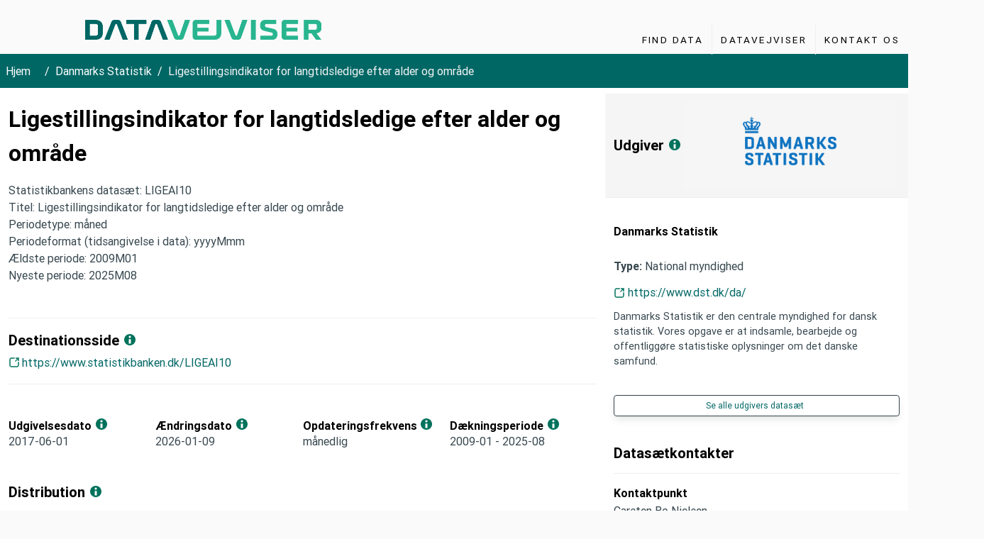

--- FILE ---
content_type: text/html; charset=utf-8
request_url: https://datavejviser.dk/katalog/danmarks-statistik/c3abe2c2-89f6-4047-a6f7-49df38d8237a
body_size: 25396
content:
<!DOCTYPE html><html lang="da" prefix="og: http://ogp.me/ns#  dcat: http://www.w3.org/ns/dcat#"><head><meta charSet="utf-8"/><meta name="viewport" content="width=device-width, initial-scale=1"/><link rel="stylesheet" href="/_next/static/chunks/163f657a16afbe5e.css" data-precedence="next"/><link rel="stylesheet" href="/_next/static/chunks/91b1fb491e2ddc98.css" data-precedence="next"/><link rel="preload" as="script" fetchPriority="low" href="/_next/static/chunks/c36da13b61f24a61.js"/><script src="/_next/static/chunks/9239a82828dec77f.js" async=""></script><script src="/_next/static/chunks/e7c1c068c1deb927.js" async=""></script><script src="/_next/static/chunks/c6930deed47a9de4.js" async=""></script><script src="/_next/static/chunks/turbopack-fc875a1eb4334677.js" async=""></script><script src="/_next/static/chunks/ede0a7fae7ea15d7.js" async=""></script><script src="/_next/static/chunks/be5e32132884e596.js" async=""></script><script src="/_next/static/chunks/e205839bc318b33e.js" async=""></script><script src="/_next/static/chunks/1ab7ac6f7f460dd8.js" async=""></script><script src="/_next/static/chunks/45340f075764bce5.js" async=""></script><script src="/_next/static/chunks/ff1a16fafef87110.js" async=""></script><script src="/_next/static/chunks/3a3a5a175420517d.js" async=""></script><script src="/_next/static/chunks/e47ce85ec4eab6ca.js" async=""></script><script src="/_next/static/chunks/ee95155271a0070f.js" async=""></script><link rel="preload" href="https://policy.app.cookieinformation.com/uc.js" as="script"/><link rel="canonical" href="https://datavejviser.dk/katalog/danmarks-statistik/c3abe2c2-89f6-4047-a6f7-49df38d8237a"/><meta name="theme-color" content="black"/><script src="/_next/static/chunks/a6dad97d9634a72d.js" noModule=""></script></head><body><div hidden=""><!--$?--><template id="B:0"></template><!--/$--></div><div class="is-fullheight is-multiline"><header><div class="container-fluid"><a class="skip-to-content-link" href="#maincontent">Gå til sidens indhold</a><nav class="columns is-mobile is-multiline navbar my-1" aria-label="Hovedmenu"><div class="navbar-brand column is-6-desktop is-4-tablet is-10-mobile is-offset-1-desktop"><a class="navbar-item dataportal pl-2" href="/"><img alt="Danmarks portal for offentlige data" loading="lazy" width="5257" height="461" decoding="async" data-nimg="1" class="mt-3 mb-1" style="color:transparent" src="/_next/static/media/dataportal_logo.b7a76b75.svg"/></a></div><div class="column is-2-tablet is-hidden-tablet is-2-mobile"><button data-testid="burger-btn" class="navbar-burger burger " aria-label="menu" aria-expanded="false" data-target="navbarItems"><span aria-hidden="true"></span><span aria-hidden="true"></span><span aria-hidden="true"></span></button></div><div class="navbar-end column mb-3 mt-0 pt-0 is-right navbar-menu " id="navbarItems"><ul class="is-pulled-right is-inline-block"><li class="navbar-item column  "><a class="p-3 is-uppercase " aria-label="Find Data" href="/katalog">Find Data</a></li><li class="navbar-item column  "><a class="p-3 is-uppercase " aria-label="Datavejviser" href="/om-datavejviser">Datavejviser</a></li><li class="navbar-item column  "><a class="p-3 is-uppercase " aria-label="Kontakt os" href="/kontakt">Kontakt os</a></li></ul></div></nav></div></header><!--$?--><template id="B:1"></template><!--/$--></div><div><div class="block bottom has-background-primary"><footer aria-label="bund" class="is-flex is-vcentered"><div class="container-fluid is-gapless has-text-white my-auto"><div class="columns is-multiline"><div class="column is-12 is-offset-1"><img alt="Datavejviser" loading="lazy" width="182" height="16" decoding="async" data-nimg="1" class="image dv-footer-logo mb-3" style="color:transparent" srcSet="/_next/image?url=%2F_next%2Fstatic%2Fmedia%2FDatavejviser_RGB_neg.e9e6356f.png&amp;w=256&amp;q=75 1x, /_next/image?url=%2F_next%2Fstatic%2Fmedia%2FDatavejviser_RGB_neg.e9e6356f.png&amp;w=384&amp;q=75 2x" src="/_next/image?url=%2F_next%2Fstatic%2Fmedia%2FDatavejviser_RGB_neg.e9e6356f.png&amp;w=384&amp;q=75"/></div><div class="column is-2 is-offset-1"><span class="is-size-6 has-text-weight-bold has-text-white">Om os</span><ul><li><a class="underlined is-size-7 has-text-white" href="/om-datavejviser#saadan-udstiller-du-data-paa-portalen">Sådan udstiller du på Datavejviser</a></li><li><a class="underlined is-size-7 has-text-white" href="/om-datavejviser#datastandard-og-tekniske-snitflader">Datastandard og tekniske snitflader</a></li><li><a class="underlined is-size-7 has-text-white" href="/om-datavejviser#vilkaar-for-anvendelse-af-data-og-datasaetbeskrivelser-i-datavejviseren">Vilkår for anvendelse</a></li></ul></div><div class="column is-2"><span class="is-size-6 has-text-weight-bold has-text-white">Kontakt</span><ul><li><a class="underlined is-size-7 has-text-white" href="/kontakt">Kontakt os</a></li><li><a class="underlined is-size-7 has-text-white" href="#">kontakt@datavejviser.dk</a></li></ul></div><div class="column is-2"><span class="is-size-6 has-text-weight-bold has-text-white">Tilgængelighed</span><ul><li><a href="https://www.was.digst.dk/datavejviser-dk" class="underlined is-size-7 has-text-white" target="_blank">Tilgængelighedserklæring</a></li></ul></div><div class="column is-12 is-offset-1 mt-5"><div class="columns"><div class=" column is-2 image footer-img"><a rel="noreferrer" href="https://digst.dk/" target="_blank"><img alt="Digitaliseringsstyrelsen" loading="lazy" width="3840" height="840" decoding="async" data-nimg="1" style="color:transparent" srcSet="/_next/image?url=%2F_next%2Fstatic%2Fmedia%2Fdigst_footer_logo.4bbd4ff0.png&amp;w=3840&amp;q=75 1x" src="/_next/image?url=%2F_next%2Fstatic%2Fmedia%2Fdigst_footer_logo.4bbd4ff0.png&amp;w=3840&amp;q=75"/></a></div><div class=" column is -2 image footer-img"><a rel="noreferrer" href="https://commission.europa.eu/business-economy-euro/economic-recovery/recovery-and-resilience-facility_da" target="_blank"><img alt="EU logo" loading="lazy" width="4210" height="921" decoding="async" data-nimg="1" style="color:transparent" srcSet="/_next/image?url=%2F_next%2Fstatic%2Fmedia%2FDA_Finansieret_af_Den_Europ%C3%A6iske_Union__WHITE.b5ce0325.png&amp;w=3840&amp;q=75 1x" src="/_next/image?url=%2F_next%2Fstatic%2Fmedia%2FDA_Finansieret_af_Den_Europ%C3%A6iske_Union__WHITE.b5ce0325.png&amp;w=3840&amp;q=75"/></a></div></div></div></div></div></footer></div></div><script>requestAnimationFrame(function(){$RT=performance.now()});</script><script src="/_next/static/chunks/c36da13b61f24a61.js" id="_R_" async=""></script><div hidden id="S:1"><template id="P:2"></template><!--$?--><template id="B:3"></template><!--/$--></div><script>(self.__next_f=self.__next_f||[]).push([0])</script><script>self.__next_f.push([1,"1:\"$Sreact.fragment\"\n2:I[79520,[\"/_next/static/chunks/ede0a7fae7ea15d7.js\",\"/_next/static/chunks/be5e32132884e596.js\",\"/_next/static/chunks/e205839bc318b33e.js\",\"/_next/static/chunks/1ab7ac6f7f460dd8.js\",\"/_next/static/chunks/45340f075764bce5.js\"],\"\"]\n3:I[94749,[\"/_next/static/chunks/ede0a7fae7ea15d7.js\",\"/_next/static/chunks/be5e32132884e596.js\"],\"default\"]\n4:I[36409,[\"/_next/static/chunks/ede0a7fae7ea15d7.js\",\"/_next/static/chunks/be5e32132884e596.js\"],\"default\"]\n5:I[7414,[\"/_next/static/chunks/ede0a7fae7ea15d7.js\",\"/_next/static/chunks/be5e32132884e596.js\"],\"DatasetsProvider\"]\n6:\"$Sreact.suspense\"\n7:I[68269,[\"/_next/static/chunks/ede0a7fae7ea15d7.js\",\"/_next/static/chunks/be5e32132884e596.js\"],\"default\"]\n8:I[39756,[\"/_next/static/chunks/ff1a16fafef87110.js\",\"/_next/static/chunks/3a3a5a175420517d.js\"],\"default\"]\n9:I[8821,[\"/_next/static/chunks/ede0a7fae7ea15d7.js\",\"/_next/static/chunks/be5e32132884e596.js\",\"/_next/static/chunks/e47ce85ec4eab6ca.js\"],\"default\"]\na:I[37457,[\"/_next/static/chunks/ff1a16fafef87110.js\",\"/_next/static/chunks/3a3a5a175420517d.js\"],\"default\"]\nb:I[6976,[\"/_next/static/chunks/ede0a7fae7ea15d7.js\",\"/_next/static/chunks/be5e32132884e596.js\",\"/_next/static/chunks/ee95155271a0070f.js\"],\"default\"]\nc:I[5500,[\"/_next/static/chunks/ede0a7fae7ea15d7.js\",\"/_next/static/chunks/be5e32132884e596.js\",\"/_next/static/chunks/e205839bc318b33e.js\",\"/_next/static/chunks/1ab7ac6f7f460dd8.js\",\"/_next/static/chunks/45340f075764bce5.js\"],\"Image\"]\nd:I[22016,[\"/_next/static/chunks/ede0a7fae7ea15d7.js\",\"/_next/static/chunks/be5e32132884e596.js\"],\"\"]\n17:I[68027,[\"/_next/static/chunks/ff1a16fafef87110.js\",\"/_next/static/chunks/3a3a5a175420517d.js\"],\"default\"]\n18:I[96059,[\"/_next/static/chunks/ede0a7fae7ea15d7.js\",\"/_next/static/chunks/be5e32132884e596.js\"],\"default\"]\n1a:I[97367,[\"/_next/static/chunks/ff1a16fafef87110.js\",\"/_next/static/chunks/3a3a5a175420517d.js\"],\"OutletBoundary\"]\n1c:I[97367,[\"/_next/static/chunks/ff1a16fafef87110.js\",\"/_next/static/chunks/3a3a5a175420517d.js\"],\"ViewportBoundary\"]\n1e:I[97367,[\"/_next/static/chunks/ff1a16fafef87110.js\",\"/_next/static/chunks/3a3a5a175420517d.js\"],\"MetadataBoundary\"]\n:HL[\"/_next/static/chunks/163f657a16afbe5e.css\",\"style\"]\n:HL[\"/_next/static/chunks/91b1fb491e2ddc98.css\",\"style\"]\n"])</script><script>self.__next_f.push([1,"0:{\"P\":null,\"b\":\"pvGBUPNr04lKVZmuHxZn9\",\"c\":[\"\",\"katalog\",\"danmarks-statistik\",\"c3abe2c2-89f6-4047-a6f7-49df38d8237a\"],\"q\":\"\",\"i\":false,\"f\":[[[\"\",{\"children\":[\"katalog\",{\"children\":[[\"publisher\",\"danmarks-statistik\",\"d\"],{\"children\":[[\"id\",\"c3abe2c2-89f6-4047-a6f7-49df38d8237a\",\"d\"],{\"children\":[\"__PAGE__\",{}]}]}]}]},\"$undefined\",\"$undefined\",true],[[\"$\",\"$1\",\"c\",{\"children\":[[[\"$\",\"link\",\"0\",{\"rel\":\"stylesheet\",\"href\":\"/_next/static/chunks/163f657a16afbe5e.css\",\"precedence\":\"next\",\"crossOrigin\":\"$undefined\",\"nonce\":\"$undefined\"}],[\"$\",\"link\",\"1\",{\"rel\":\"stylesheet\",\"href\":\"/_next/static/chunks/91b1fb491e2ddc98.css\",\"precedence\":\"next\",\"crossOrigin\":\"$undefined\",\"nonce\":\"$undefined\"}],[\"$\",\"script\",\"script-0\",{\"src\":\"/_next/static/chunks/ede0a7fae7ea15d7.js\",\"async\":true,\"nonce\":\"$undefined\"}],[\"$\",\"script\",\"script-1\",{\"src\":\"/_next/static/chunks/be5e32132884e596.js\",\"async\":true,\"nonce\":\"$undefined\"}]],[\"$\",\"html\",null,{\"lang\":\"da\",\"prefix\":\"og: http://ogp.me/ns#  dcat: http://www.w3.org/ns/dcat#\",\"children\":[[\"$\",\"head\",null,{\"children\":[[\"$\",\"$L2\",null,{\"strategy\":\"afterInteractive\",\"src\":\"https://policy.app.cookieinformation.com/uc.js\",\"data-culture\":\"DA\"}],[\"$\",\"$L2\",null,{\"id\":\"matomo\",\"strategy\":\"afterInteractive\",\"children\":\"\\n            window.addEventListener('CookieInformationConsentGiven', function(event) {\\n              if (CookieInformation.getConsentGivenFor('cookie_cat_statistic')) {\\n                var _paq = window._paq = window._paq || [];\\n                /* tracker methods like \\\"setCustomDimension\\\" should be called before \\\"trackPageView\\\" */\\n                _paq.push(['trackPageView']);\\n                _paq.push(['enableLinkTracking']);\\n                (function() {\\n                  var u=\\\"//matomo.digst.govcloud.dk/\\\";\\n                  _paq.push(['setTrackerUrl', u+'matomo.php']);\\n                  _paq.push(['setSiteId', 5]);\\n                  var d=document, g=d.createElement('script'), s=d.getElementsByTagName('script')[0];\\n                  g.async=true; g.src=u+'matomo.js'; s.parentNode.insertBefore(g,s);\\n                })();\\n              }\\n            }, false);\\n          \"}],[\"$\",\"$L3\",null,{}]]}],[\"$\",\"body\",null,{\"children\":[[\"$\",\"div\",null,{\"className\":\"is-fullheight is-multiline\",\"children\":[[\"$\",\"header\",null,{\"children\":[\"$\",\"div\",null,{\"className\":\"container-fluid\",\"children\":[[\"$\",\"a\",null,{\"className\":\"skip-to-content-link\",\"href\":\"#maincontent\",\"children\":\"Gå til sidens indhold\"}],[\"$\",\"$L4\",null,{}]]}]}],[\"$\",\"$L5\",null,{\"children\":[\"$\",\"$6\",null,{\"children\":[[\"$\",\"$L7\",null,{}],[\"$\",\"$L8\",null,{\"parallelRouterKey\":\"children\",\"error\":\"$9\",\"errorStyles\":[],\"errorScripts\":[[\"$\",\"script\",\"script-0\",{\"src\":\"/_next/static/chunks/e47ce85ec4eab6ca.js\",\"async\":true}]],\"template\":[\"$\",\"$La\",null,{}],\"templateStyles\":\"$undefined\",\"templateScripts\":\"$undefined\",\"notFound\":[[\"$\",\"$Lb\",null,{}],[]],\"forbidden\":\"$undefined\",\"unauthorized\":\"$undefined\"}]]}]}]]}],[\"$\",\"div\",null,{\"children\":[\"$\",\"div\",null,{\"className\":\"block bottom has-background-primary\",\"children\":[\"$\",\"footer\",null,{\"aria-label\":\"bund\",\"className\":\"is-flex is-vcentered\",\"children\":[\"$\",\"div\",null,{\"className\":\"container-fluid is-gapless has-text-white my-auto\",\"children\":[\"$\",\"div\",null,{\"className\":\"columns is-multiline\",\"children\":[[\"$\",\"div\",null,{\"className\":\"column is-12 is-offset-1\",\"children\":[\"$\",\"$Lc\",null,{\"src\":{\"src\":\"/_next/static/media/Datavejviser_RGB_neg.e9e6356f.png\",\"width\":500,\"height\":44,\"blurWidth\":8,\"blurHeight\":1,\"blurDataURL\":\"[data-uri]\"},\"alt\":\"Datavejviser\",\"height\":16,\"className\":\"image dv-footer-logo mb-3\"}]}],[[\"$\",\"div\",\"5\",{\"className\":\"column is-2 is-offset-1\",\"children\":[[\"$\",\"span\",null,{\"className\":\"is-size-6 has-text-weight-bold has-text-white\",\"children\":\"Om os\"}],[\"$\",\"ul\",null,{\"children\":[[\"$\",\"li\",\"8\",{\"children\":[\"$\",\"$Ld\",null,{\"className\":\"underlined is-size-7 has-text-white\",\"href\":\"/om-datavejviser#saadan-udstiller-du-data-paa-portalen\",\"children\":\"Sådan udstiller du på Datavejviser\"}]}],[\"$\",\"li\",\"6\",{\"children\":[\"$\",\"$Ld\",null,{\"className\":\"underlined is-size-7 has-text-white\",\"href\":\"/om-datavejviser#datastandard-og-tekniske-snitflader\",\"children\":\"Datastandard og tekniske snitflader\"}]}],\"$Le\"]}]]}],\"$Lf\",\"$L10\"],\"$L11\"]}]}]}]}]}]]}]]}]]}],{\"children\":[\"$L12\",{\"children\":[\"$L13\",{\"children\":[\"$L14\",{\"children\":[\"$L15\",{},null,false,false]},null,false,false]},null,false,false]},null,false,false]},null,false,false],\"$L16\",false]],\"m\":\"$undefined\",\"G\":[\"$17\",[]],\"S\":false}\n"])</script><script>self.__next_f.push([1,"e:[\"$\",\"li\",\"7\",{\"children\":[\"$\",\"$Ld\",null,{\"className\":\"underlined is-size-7 has-text-white\",\"href\":\"/om-datavejviser#vilkaar-for-anvendelse-af-data-og-datasaetbeskrivelser-i-datavejviseren\",\"children\":\"Vilkår for anvendelse\"}]}]\nf:[\"$\",\"div\",\"9\",{\"className\":\"column is-2\",\"children\":[[\"$\",\"span\",null,{\"className\":\"is-size-6 has-text-weight-bold has-text-white\",\"children\":\"Kontakt\"}],[\"$\",\"ul\",null,{\"children\":[[\"$\",\"li\",\"10\",{\"children\":[\"$\",\"$Ld\",null,{\"className\":\"underlined is-size-7 has-text-white\",\"href\":\"/kontakt\",\"children\":\"Kontakt os\"}]}],[\"$\",\"li\",\"11\",{\"children\":[\"$\",\"$L18\",null,{\"title\":\"kontakt@datavejviser.dk\",\"mail\":\"mailto:kontakt@datavejviser.dk\"}]}]]}]]}]\n10:[\"$\",\"div\",\"12\",{\"className\":\"column is-2\",\"children\":[[\"$\",\"span\",null,{\"className\":\"is-size-6 has-text-weight-bold has-text-white\",\"children\":\"Tilgængelighed\"}],[\"$\",\"ul\",null,{\"children\":[[\"$\",\"li\",\"13\",{\"children\":[\"$\",\"a\",null,{\"href\":\"https://www.was.digst.dk/datavejviser-dk\",\"className\":\"underlined is-size-7 has-text-white\",\"target\":\"_blank\",\"children\":\"Tilgængelighedserklæring\"}]}]]}]]}]\n11:[\"$\",\"div\",null,{\"className\":\"column is-12 is-offset-1 mt-5\",\"children\":[\"$\",\"div\",null,{\"className\":\"columns\",\"children\":[[\"$\",\"div\",null,{\"className\":\" column is-2 image footer-img\",\"children\":[\"$\",\"a\",null,{\"rel\":\"noreferrer\",\"href\":\"https://digst.dk/\",\"target\":\"_blank\",\"children\":[\"$\",\"$Lc\",null,{\"src\":{\"src\":\"/_next/static/media/digst_footer_logo.4bbd4ff0.png\",\"width\":3840,\"height\":840,\"blurWidth\":8,\"blurHeight\":2,\"blurDataURL\":\"[data-uri]\"},\"alt\":\"Digitaliseringsstyrelsen\"}]}]}],[\"$\",\"div\",null,{\"className\":\" column is -2 image footer-img\",\"children\":[\"$\",\"a\",null,{\"rel\":\"noreferrer\",\"href\":\"https://commission.europa.eu/business-economy-euro/economic-recovery/recovery-and-resilience-facility_da\",\"target\":\"_blank\",\"children\":[\"$\",\"$Lc\",null,{\"src\":{\"src\":\"/_next/static/media/DA_Finansieret_af_Den_Europæiske_Union__WHITE.b5ce0325.png\",\"width\":4210,\"height\":921,\"blurWidth\":8,\"blurHeight\":2,\"blurDataURL\":\"[data-uri]\"},\"alt\":\"EU logo\"}]}]}]]}]}]\n12:[\"$\",\"$1\",\"c\",{\"children\":[null,[\"$\",\"$L8\",null,{\"parallelRouterKey\":\"children\",\"error\":\"$undefined\",\"errorStyles\":\"$undefined\",\"errorScripts\":\"$undefined\",\"template\":[\"$\",\"$La\",null,{}],\"templateStyles\":\"$undefined\",\"templateScripts\":\"$undefined\",\"notFound\":\"$undefined\",\"forbidden\":\"$undefined\",\"unauthorized\":\"$undefined\"}]]}]\n13:[\"$\",\"$1\",\"c\",{\"children\":[null,[\"$\",\"$L8\",null,{\"parallelRouterKey\":\"children\",\"error\":\"$undefined\",\"errorStyles\":\"$undefined\",\"errorScripts\":\"$undefined\",\"template\":[\"$\",\"$La\",null,{}],\"templateStyles\":\"$undefined\",\"templateScripts\":\"$undefined\",\"notFound\":\"$undefined\",\"forbidden\":\"$undefined\",\"unauthorized\":\"$undefined\"}]]}]\n14:[\"$\",\"$1\",\"c\",{\"children\":[null,[\"$\",\"$L8\",null,{\"parallelRouterKey\":\"children\",\"error\":\"$undefined\",\"errorStyles\":\"$undefined\",\"errorScripts\":\"$undefined\",\"template\":[\"$\",\"$La\",null,{}],\"templateStyles\":\"$undefined\",\"templateScripts\":\"$undefined\",\"notFound\":\"$undefined\",\"forbidden\":\"$undefined\",\"unauthorized\":\"$undefined\"}]]}]\n15:[\"$\",\"$1\",\"c\",{\"children\":[\"$L19\",[[\"$\",\"script\",\"script-0\",{\"src\":\"/_next/static/chunks/e205839bc318b33e.js\",\"async\":true,\"nonce\":\"$undefined\"}],[\"$\",\"script\",\"script-1\",{\"src\":\"/_next/static/chunks/1ab7ac6f7f460dd8.js\",\"async\":true,\"nonce\":\"$undefined\"}],[\"$\",\"script\",\"script-2\",{\"src\":\"/_next/static/chunks/45340f075764bce5.js\",\"async\":true,\"nonce\":\"$undefined\"}]],[\"$\",\"$L1a\",null,{\"children\":[\"$\",\"$6\",null,{\"name\":\"Next.MetadataOutlet\",\"children\":\"$@1b\"}]}]]}]\n16:[\"$\",\"$1\",\"h\",{\"children\":[null,[\"$\",\"$L1c\",null,{\"children\":\"$L1d\"}],[\"$\",\"div\",null,{\"hidden\":true,\"children\":[\"$\",\"$L1e\",null,{\"children\":[\"$\",\"$6\",null,{\"name\":\"Next.Metadata\",\"children\":\"$L1f\"}]}]}],null]}]\n1d:[[\"$\",\"meta\",\"0\",{\"charSet\":\"ut"])</script><script>self.__next_f.push([1,"f-8\"}],[\"$\",\"meta\",\"1\",{\"name\":\"viewport\",\"content\":\"width=device-width, initial-scale=1\"}],[\"$\",\"meta\",\"2\",{\"name\":\"theme-color\",\"content\":\"black\"}]]\n"])</script><script>self.__next_f.push([1,"20:I[27201,[\"/_next/static/chunks/ff1a16fafef87110.js\",\"/_next/static/chunks/3a3a5a175420517d.js\"],\"IconMark\"]\n1b:null\n"])</script><script>self.__next_f.push([1,"1f:[[\"$\",\"title\",\"0\",{\"children\":\"Ligestillingsindikator for langtidsledige efter alder og omr\"}],[\"$\",\"meta\",\"1\",{\"name\":\"description\",\"content\":\"Statistikbankens datasæt: LIGEAI10\\nTitel: Ligestillingsindikator for langtidsledige efter alder og område\\nPeriodetype: måned\\nPeriodeformat (tidsangivelse i d...\"}],[\"$\",\"meta\",\"2\",{\"name\":\"keywords\",\"content\":\"Arbejde og indkomst, Arbejdsløse, Arbejdsløse (register), Beskæftigelse og arbejdsløshed, Borgere, Democracy, Demokrati, Employment and unemployment, Ligestilling, Regeringen og den offentlige sektor, Unemployed persons, Økonomi og finanser\"}],[\"$\",\"meta\",\"3\",{\"name\":\"robots\",\"content\":\"index, follow\"}],[\"$\",\"link\",\"4\",{\"rel\":\"alternate\",\"type\":\"text/n3\",\"href\":\"https://datavejviser.dk/katalog/danmarks-statistik/c3abe2c2-89f6-4047-a6f7-49df38d8237a.n3\"}],[\"$\",\"link\",\"5\",{\"rel\":\"alternate\",\"type\":\"text/ttl\",\"href\":\"https://datavejviser.dk/katalog/danmarks-statistik/c3abe2c2-89f6-4047-a6f7-49df38d8237a.ttl\"}],[\"$\",\"link\",\"6\",{\"rel\":\"alternate\",\"type\":\"application/rdf+xml\",\"href\":\"https://datavejviser.dk/katalog/danmarks-statistik/c3abe2c2-89f6-4047-a6f7-49df38d8237a.xml\"}],[\"$\",\"link\",\"7\",{\"rel\":\"alternate\",\"type\":\"application/ld+json\",\"href\":\"https://datavejviser.dk/katalog/danmarks-statistik/c3abe2c2-89f6-4047-a6f7-49df38d8237a.jsonld\"}],[\"$\",\"meta\",\"8\",{\"property\":\"og:title\",\"content\":\"Ligestillingsindikator for langtidsledige efter alder og omr\"}],[\"$\",\"meta\",\"9\",{\"property\":\"og:description\",\"content\":\"Statistikbankens datasæt: LIGEAI10\\nTitel: Ligestillingsindikator for langtidsledige efter alder og område\\nPeriodetype: måned\\nPeriodeformat (tidsangivelse i d...\"}],[\"$\",\"meta\",\"10\",{\"property\":\"og:url\",\"content\":\"https://datavejviser.dk/katalog/danmarks-statistik/c3abe2c2-89f6-4047-a6f7-49df38d8237a\"}],[\"$\",\"meta\",\"11\",{\"name\":\"twitter:card\",\"content\":\"summary_large_image\"}],[\"$\",\"meta\",\"12\",{\"name\":\"twitter:title\",\"content\":\"Ligestillingsindikator for langtidsledige efter alder og omr\"}],[\"$\",\"meta\",\"13\",{\"name\":\"twitter:description\",\"content\":\"Statistikbankens datasæt: LIGEAI10\\nTitel: Ligestillingsindikator for langtidsledige efter alder og område\\nPeriodetype: måned\\nPeriodeformat (tidsangivelse i d...\"}],[\"$\",\"meta\",\"14\",{\"name\":\"twitter:image\",\"content\":\"https://datavejviser.dk/Datavejviser_some.jpg?width=1200\u0026height=627\"}],[\"$\",\"link\",\"15\",{\"rel\":\"icon\",\"href\":\"https://datavejviser.dk/favicon.ico\"}],[\"$\",\"link\",\"16\",{\"rel\":\"apple-touch-icon\",\"href\":\"/logo192.png\"}],[\"$\",\"$L20\",\"17\",{}]]\n"])</script><title>Ligestillingsindikator for langtidsledige efter alder og omr</title><meta name="description" content="Statistikbankens datasæt: LIGEAI10
Titel: Ligestillingsindikator for langtidsledige efter alder og område
Periodetype: måned
Periodeformat (tidsangivelse i d..."/><meta name="keywords" content="Arbejde og indkomst, Arbejdsløse, Arbejdsløse (register), Beskæftigelse og arbejdsløshed, Borgere, Democracy, Demokrati, Employment and unemployment, Ligestilling, Regeringen og den offentlige sektor, Unemployed persons, Økonomi og finanser"/><meta name="robots" content="index, follow"/><link rel="alternate" type="text/n3" href="https://datavejviser.dk/katalog/danmarks-statistik/c3abe2c2-89f6-4047-a6f7-49df38d8237a.n3"/><link rel="alternate" type="text/ttl" href="https://datavejviser.dk/katalog/danmarks-statistik/c3abe2c2-89f6-4047-a6f7-49df38d8237a.ttl"/><link rel="alternate" type="application/rdf+xml" href="https://datavejviser.dk/katalog/danmarks-statistik/c3abe2c2-89f6-4047-a6f7-49df38d8237a.xml"/><link rel="alternate" type="application/ld+json" href="https://datavejviser.dk/katalog/danmarks-statistik/c3abe2c2-89f6-4047-a6f7-49df38d8237a.jsonld"/><meta property="og:title" content="Ligestillingsindikator for langtidsledige efter alder og omr"/><meta property="og:description" content="Statistikbankens datasæt: LIGEAI10
Titel: Ligestillingsindikator for langtidsledige efter alder og område
Periodetype: måned
Periodeformat (tidsangivelse i d..."/><meta property="og:url" content="https://datavejviser.dk/katalog/danmarks-statistik/c3abe2c2-89f6-4047-a6f7-49df38d8237a"/><meta name="twitter:card" content="summary_large_image"/><meta name="twitter:title" content="Ligestillingsindikator for langtidsledige efter alder og omr"/><meta name="twitter:description" content="Statistikbankens datasæt: LIGEAI10
Titel: Ligestillingsindikator for langtidsledige efter alder og område
Periodetype: måned
Periodeformat (tidsangivelse i d..."/><meta name="twitter:image" content="https://datavejviser.dk/Datavejviser_some.jpg?width=1200&amp;height=627"/><link rel="icon" href="https://datavejviser.dk/favicon.ico"/><link rel="apple-touch-icon" href="/logo192.png"/><script >document.querySelectorAll('body link[rel="icon"], body link[rel="apple-touch-icon"]').forEach(el => document.head.appendChild(el))</script><div hidden id="S:3"></div><script>$RB=[];$RV=function(a){$RT=performance.now();for(var b=0;b<a.length;b+=2){var c=a[b],e=a[b+1];null!==e.parentNode&&e.parentNode.removeChild(e);var f=c.parentNode;if(f){var g=c.previousSibling,h=0;do{if(c&&8===c.nodeType){var d=c.data;if("/$"===d||"/&"===d)if(0===h)break;else h--;else"$"!==d&&"$?"!==d&&"$~"!==d&&"$!"!==d&&"&"!==d||h++}d=c.nextSibling;f.removeChild(c);c=d}while(c);for(;e.firstChild;)f.insertBefore(e.firstChild,c);g.data="$";g._reactRetry&&requestAnimationFrame(g._reactRetry)}}a.length=0};
$RC=function(a,b){if(b=document.getElementById(b))(a=document.getElementById(a))?(a.previousSibling.data="$~",$RB.push(a,b),2===$RB.length&&("number"!==typeof $RT?requestAnimationFrame($RV.bind(null,$RB)):(a=performance.now(),setTimeout($RV.bind(null,$RB),2300>a&&2E3<a?2300-a:$RT+300-a)))):b.parentNode.removeChild(b)};$RC("B:3","S:3")</script><div hidden id="S:0"></div><script>$RC("B:0","S:0")</script><script>self.__next_f.push([1,"21:I[34037,[\"/_next/static/chunks/ede0a7fae7ea15d7.js\",\"/_next/static/chunks/be5e32132884e596.js\",\"/_next/static/chunks/e205839bc318b33e.js\",\"/_next/static/chunks/1ab7ac6f7f460dd8.js\",\"/_next/static/chunks/45340f075764bce5.js\"],\"default\"]\n22:T1c80,"])</script><script>self.__next_f.push([1,"{\n  \"@context\": {\n    \"brick\": \"https://brickschema.org/schema/Brick#\",\n    \"csvw\": \"http://www.w3.org/ns/csvw#\",\n    \"dc\": \"http://purl.org/dc/elements/1.1/\",\n    \"dcam\": \"http://purl.org/dc/dcam/\",\n    \"dcat\": \"http://www.w3.org/ns/dcat#\",\n    \"dcmitype\": \"http://purl.org/dc/dcmitype/\",\n    \"dcterms\": \"http://purl.org/dc/terms/\",\n    \"doap\": \"http://usefulinc.com/ns/doap#\",\n    \"foaf\": \"http://xmlns.com/foaf/0.1/\",\n    \"geo\": \"http://www.opengis.net/ont/geosparql#\",\n    \"odrl\": \"http://www.w3.org/ns/odrl/2/\",\n    \"org\": \"http://www.w3.org/ns/org#\",\n    \"owl\": \"http://www.w3.org/2002/07/owl#\",\n    \"prof\": \"http://www.w3.org/ns/dx/prof/\",\n    \"prov\": \"http://www.w3.org/ns/prov#\",\n    \"qb\": \"http://purl.org/linked-data/cube#\",\n    \"rdf\": \"http://www.w3.org/1999/02/22-rdf-syntax-ns#\",\n    \"rdfs\": \"http://www.w3.org/2000/01/rdf-schema#\",\n    \"schema\": \"http://schema.org/\",\n    \"sh\": \"http://www.w3.org/ns/shacl#\",\n    \"skos\": \"http://www.w3.org/2004/02/skos/core#\",\n    \"sosa\": \"http://www.w3.org/ns/sosa/\",\n    \"ssn\": \"http://www.w3.org/ns/ssn/\",\n    \"time\": \"http://www.w3.org/2006/time#\",\n    \"vann\": \"http://purl.org/vocab/vann/\",\n    \"void\": \"http://rdfs.org/ns/void#\",\n    \"wgs\": \"https://www.w3.org/2003/01/geo/wgs84_pos#\",\n    \"xsd\": \"http://www.w3.org/2001/XMLSchema#\"\n  },\n  \"@graph\": [\n    {\n      \"@id\": \"https://data.gov.dk/distribution/dst_LIGEAI10_1\",\n      \"@type\": \"schema:DataDownload\",\n      \"schema:description\": \"JSON-API: Kræver ikke brugeroprettelse\",\n      \"schema:encodingFormat\": \"JSON\",\n      \"schema:license\": \"http://publications.europa.eu/resource/authority/licence/CC_BY_4_0\",\n      \"schema:name\": \"API-adgang\",\n      \"schema:url\": \"https://api.statbank.dk/\"\n    },\n    {\n      \"@id\": \"https://data.gov.dk/distribution/dst_LIGEAI10_5\",\n      \"@type\": \"schema:DataDownload\",\n      \"schema:description\": \"Fra statistikbankens hjemmeside kan dataudtræk downloades i XLSX\",\n      \"schema:encodingFormat\": \"XLSX\",\n      \"schema:license\": \"http://publications.europa.eu/resource/authority/licence/CC_BY_4_0\",\n      \"schema:name\": \"Filudtræk\",\n      \"schema:url\": \"https://statistikbanken.dk/LIGEAI10\"\n    },\n    {\n      \"@id\": \"http://publications.europa.eu/resource/authority/country/DNK\",\n      \"@type\": \"schema:Place\"\n    },\n    {\n      \"@id\": \"https://datavejviser.dk/organization/f631394c-a0ff-4115-8c90-1f874bb71260\",\n      \"@type\": \"schema:Organization\"\n    },\n    {\n      \"@id\": \"https://data.gov.dk/distribution/dst_LIGEAI10_3\",\n      \"@type\": \"schema:DataDownload\",\n      \"schema:description\": \"HTML-visning af datasættet. Herfra er der desuden adgang til download af data i formaterne DBF, SAS, TXT, TSD og ASB (samt CSV og XLS)\",\n      \"schema:encodingFormat\": \"HTML\",\n      \"schema:license\": \"http://publications.europa.eu/resource/authority/licence/CC_BY_4_0\",\n      \"schema:name\": \"Websidevisning\",\n      \"schema:url\": \"https://statistikbanken.dk/LIGEAI10\"\n    },\n    {\n      \"@id\": \"https://datavejviser-ckan.digst.govcloud.dk/organization/f631394c-a0ff-4115-8c90-1f874bb71260\",\n      \"schema:contactPoint\": {\n        \"@id\": \"_:N441b462928fb4e65be367fe0445353a7\"\n      },\n      \"schema:name\": \"Statistikbanken\"\n    },\n    {\n      \"@id\": \"_:N441b462928fb4e65be367fe0445353a7\",\n      \"@type\": \"schema:ContactPoint\",\n      \"schema:contactType\": \"customer service\",\n      \"schema:email\": \"can@dst.dk\",\n      \"schema:name\": \"Carsten Bo Nielsen\",\n      \"schema:url\": \"https://datavejviser-ckan.digst.govcloud.dk\"\n    },\n    {\n      \"@id\": \"https://data.gov.dk/distribution/dst_LIGEAI10_2\",\n      \"@type\": \"schema:DataDownload\",\n      \"schema:description\": \"XML-API: Kræver ikke brugeroprettelse\",\n      \"schema:encodingFormat\": \"XML\",\n      \"schema:license\": \"http://publications.europa.eu/resource/authority/licence/CC_BY_4_0\",\n      \"schema:name\": \"API-adgang\",\n      \"schema:url\": \"https://api.statbank.dk/\"\n    },\n    {\n      \"@id\": \"https://datavejviser.dk/katalog/statistikbanken/c3abe2c2-89f6-4047-a6f7-49df38d8237a\",\n      \"@type\": \"schema:Dataset\",\n      \"schema:creator\": {\n        \"@id\": \"https://datavejviser-ckan.digst.govcloud.dk/organization/f631394c-a0ff-4115-8c90-1f874bb71260\"\n      },\n      \"schema:dateModified\": [\n        \"2026-01-09\",\n        \"2026-01-09T00:00:00\"\n      ],\n      \"schema:datePublished\": [\n        \"2017-06-01T00:00:00\",\n        \"2017-06-01\"\n      ],\n      \"schema:description\": \"Statistikbankens datasæt: LIGEAI10\\nTitel: Ligestillingsindikator for langtidsledige efter alder og område\\nPeriodetype: måned\\nPeriodeformat (tidsangivelse i data): yyyyMmm\\nÆldste periode: 2009M01\\nNyeste periode: 2025M08\\n\",\n      \"schema:distribution\": [\n        {\n          \"@id\": \"https://data.gov.dk/distribution/dst_LIGEAI10_5\"\n        },\n        {\n          \"@id\": \"https://data.gov.dk/distribution/dst_LIGEAI10_1\"\n        },\n        {\n          \"@id\": \"https://data.gov.dk/distribution/dst_LIGEAI10_3\"\n        },\n        {\n          \"@id\": \"https://data.gov.dk/distribution/dst_LIGEAI10_2\"\n        },\n        {\n          \"@id\": \"https://data.gov.dk/distribution/dst_LIGEAI10_4\"\n        }\n      ],\n      \"schema:identifier\": \"DST-LIGEAI10\",\n      \"schema:includedInDataCatalog\": {\n        \"@id\": \"_:N90076bcf21ed489bab955c1246f0f92c\"\n      },\n      \"schema:keywords\": [\n        \"Ligestilling\",\n        \"Økonomi og finanser\",\n        \"Beskæftigelse og arbejdsløshed\",\n        \"Democracy\",\n        \"Demokrati\",\n        \"Regeringen og den offentlige sektor\",\n        \"Arbejdsløse\",\n        \"Employment and unemployment\",\n        \"Arbejdsløse (register)\",\n        \"Arbejde og indkomst\",\n        \"Borgere\",\n        \"Unemployed persons\"\n      ],\n      \"schema:license\": \"http://creativecommons.org/licenses/by/4.0/legalcode\",\n      \"schema:name\": \"Ligestillingsindikator for langtidsledige efter alder og område\",\n      \"schema:publisher\": {\n        \"@id\": \"https://data.gov.dk/id/organization/agent-DST\"\n      },\n      \"schema:spatialCoverage\": {\n        \"@id\": \"http://publications.europa.eu/resource/authority/country/DNK\"\n      },\n      \"schema:temporalCoverage\": \"2009-01/2025-08\",\n      \"schema:url\": \"https://datavejviser.dk\"\n    },\n    {\n      \"@id\": \"_:N90076bcf21ed489bab955c1246f0f92c\",\n      \"@type\": \"schema:DataCatalog\",\n      \"schema:description\": \"\",\n      \"schema:name\": \"CKAN\",\n      \"schema:url\": \"https://datavejviser-ckan.digst.govcloud.dk\"\n    },\n    {\n      \"@id\": \"https://data.gov.dk/id/organization/agent-DST\",\n      \"schema:contactPoint\": {\n        \"@id\": \"_:Nee6faa85d47349d4bfde66cf5d3d95ca\"\n      },\n      \"schema:name\": \"Danmarks Statistik\"\n    },\n    {\n      \"@id\": \"_:Nee6faa85d47349d4bfde66cf5d3d95ca\",\n      \"@type\": \"schema:ContactPoint\",\n      \"schema:contactType\": \"customer service\",\n      \"schema:email\": \"can@dst.dk\",\n      \"schema:name\": \"Danmarks Statistik\",\n      \"schema:url\": \"https://datavejviser-ckan.digst.govcloud.dk\"\n    },\n    {\n      \"@id\": \"https://data.gov.dk/distribution/dst_LIGEAI10_4\",\n      \"@type\": \"schema:DataDownload\",\n      \"schema:description\": \"Fra statistikbankens hjemmeside kan dataudtræk downloades i CSV\",\n      \"schema:encodingFormat\": \"CSV\",\n      \"schema:license\": \"http://publications.europa.eu/resource/authority/licence/CC_BY_4_0\",\n      \"schema:name\": \"Filudtræk\",\n      \"schema:url\": \"https://statistikbanken.dk/LIGEAI10\"\n    }\n  ]\n}"])</script><script>self.__next_f.push([1,"19:[[\"$\",\"$L21\",null,{\"content\":\"$22\"}],\"$L23\",\"$L24\",\"$L25\"]\n"])</script><script>self.__next_f.push([1,"26:I[47055,[\"/_next/static/chunks/ede0a7fae7ea15d7.js\",\"/_next/static/chunks/be5e32132884e596.js\",\"/_next/static/chunks/e205839bc318b33e.js\",\"/_next/static/chunks/1ab7ac6f7f460dd8.js\",\"/_next/static/chunks/45340f075764bce5.js\"],\"default\"]\n27:I[86668,[\"/_next/static/chunks/ede0a7fae7ea15d7.js\",\"/_next/static/chunks/be5e32132884e596.js\",\"/_next/static/chunks/e205839bc318b33e.js\",\"/_next/static/chunks/1ab7ac6f7f460dd8.js\",\"/_next/static/chunks/45340f075764bce5.js\"],\"default\"]\n29:I[34655,[\"/_next/static/chunks/ede0a7fae7ea15d7.js\",\"/_next/static/chunks/be5e32132884e596.js\",\"/_next/static/chunks/e205839bc318b33e.js\",\"/_next/static/chunks/1ab7ac6f7f460dd8.js\",\"/_next/static/chunks/45340f075764bce5.js\"],\"default\"]\n23:[\"$\",\"$L26\",null,{}]\n24:[\"$\",\"$L2\",null,{\"id\":\"opengraph-dataset\",\"children\":\"let head = document.getElementsByTagName(\\\"head\\\")\\n                let type = document.createElement(\\\"meta\\\")\\n                type.setAttribute(\\\"property\\\", \\\"og:type\\\")\\n                type.content = \\\"dcat:dataset\\\"                \\n                head[0].appendChild(type)\"}]\n"])</script><script>self.__next_f.push([1,"25:[\"$\",\"main\",null,{\"id\":\"maincontent\",\"aria-label\":\"indhold\",\"children\":[\"$\",\"div\",null,{\"className\":\"has-background-white mb-6\",\"children\":[[\"$\",\"div\",null,{\"className\":\"has-text-light has-background-primary\",\"children\":[\"$\",\"$L27\",null,{\"publisher\":\"Danmarks Statistik\",\"title\":\"Ligestillingsindikator for langtidsledige efter alder og område\",\"org\":\"Statistikbanken\"}]}],[\"$\",\"div\",null,{\"className\":\"columns is-multiline mt-2 container-fluid pb-4\",\"children\":[[\"$\",\"div\",null,{\"className\":\"column is-8 boxed\",\"children\":[[\"$\",\"div\",null,{\"children\":\"$L28\"}],[\"$\",\"$L29\",null,{\"distributions\":[{\"access_services\":\"[{\\\"title\\\": \\\"StatistikBank API\\\", \\\"endpoint_description\\\": \\\"https://api.statbank.dk/console\\\", \\\"license\\\": \\\"http://publications.europa.eu/resource/authority/licence/CC_BY_4_0\\\", \\\"access_rights\\\": \\\"http://publications.europa.eu/resource/authority/access-right/PUBLIC\\\", \\\"description\\\": \\\"Med Danmarks Statistiks API til Statistikbanken er det muligt programmatisk at tilg\\\\u00e5 alle publicerede data i Statistikbanken.\\\", \\\"endpoint_url\\\": [\\\"https://api.statbank.dk\\\"], \\\"uri\\\": \\\"https://data.gov.dk/dataservice/StatisticsDenmarkStatBankApi\\\", \\\"access_service_ref\\\": \\\"https://data.gov.dk/dataservice/StatisticsDenmarkStatBankApi\\\", \\\"applicable_legislation\\\": [\\\"http://data.europa.eu/eli/reg_impl/2023/138/oj\\\"], \\\"hvd_category\\\": [\\\"http://data.europa.eu/bna/c_e1da4e07\\\"]}]\",\"access_url\":\"https://api.statbank.dk/\",\"cache_last_updated\":null,\"cache_url\":null,\"created\":\"2023-03-31T12:24:23.433266\",\"description\":\"JSON-API: Kræver ikke brugeroprettelse\",\"distribution_ref\":\"https://data.gov.dk/distribution/dst_LIGEAI10_1\",\"format\":\"JSON\",\"hash\":\"\",\"id\":\"c26ec750-2760-407a-a135-bb4a951a37d1\",\"last_modified\":null,\"license\":\"http://publications.europa.eu/resource/authority/licence/CC_BY_4_0\",\"metadata_modified\":\"2024-12-10T13:27:30.808310\",\"mimetype\":null,\"mimetype_inner\":null,\"name\":\"API-adgang\",\"package_id\":\"c3abe2c2-89f6-4047-a6f7-49df38d8237a\",\"position\":0,\"resource_type\":null,\"size\":null,\"state\":\"active\",\"uri\":\"https://data.gov.dk/distribution/dst_LIGEAI10_1\",\"url\":\"https://api.statbank.dk/\",\"url_type\":null},{\"access_services\":\"[{\\\"title\\\": \\\"StatistikBank API\\\", \\\"endpoint_description\\\": \\\"https://api.statbank.dk/console\\\", \\\"license\\\": \\\"http://publications.europa.eu/resource/authority/licence/CC_BY_4_0\\\", \\\"access_rights\\\": \\\"http://publications.europa.eu/resource/authority/access-right/PUBLIC\\\", \\\"description\\\": \\\"Med Danmarks Statistiks API til Statistikbanken er det muligt programmatisk at tilg\\\\u00e5 alle publicerede data i Statistikbanken.\\\", \\\"endpoint_url\\\": [\\\"https://api.statbank.dk\\\"], \\\"uri\\\": \\\"https://data.gov.dk/dataservice/StatisticsDenmarkStatBankApi\\\", \\\"access_service_ref\\\": \\\"https://data.gov.dk/dataservice/StatisticsDenmarkStatBankApi\\\", \\\"applicable_legislation\\\": [\\\"http://data.europa.eu/eli/reg_impl/2023/138/oj\\\"], \\\"hvd_category\\\": [\\\"http://data.europa.eu/bna/c_e1da4e07\\\"]}]\",\"access_url\":\"https://api.statbank.dk/\",\"cache_last_updated\":null,\"cache_url\":null,\"created\":\"2023-03-31T12:24:23.433271\",\"description\":\"XML-API: Kræver ikke brugeroprettelse\",\"distribution_ref\":\"https://data.gov.dk/distribution/dst_LIGEAI10_2\",\"format\":\"XML\",\"hash\":\"\",\"id\":\"38a328cd-4274-41be-85c1-4658e6a2290f\",\"last_modified\":null,\"license\":\"http://publications.europa.eu/resource/authority/licence/CC_BY_4_0\",\"metadata_modified\":\"2024-12-10T13:27:30.808424\",\"mimetype\":null,\"mimetype_inner\":null,\"name\":\"API-adgang\",\"package_id\":\"c3abe2c2-89f6-4047-a6f7-49df38d8237a\",\"position\":1,\"resource_type\":null,\"size\":null,\"state\":\"active\",\"uri\":\"https://data.gov.dk/distribution/dst_LIGEAI10_2\",\"url\":\"https://api.statbank.dk/\",\"url_type\":null},{\"access_services\":\"[{\\\"title\\\": \\\"StatistikBank API\\\", \\\"endpoint_description\\\": \\\"https://api.statbank.dk/console\\\", \\\"license\\\": \\\"http://publications.europa.eu/resource/authority/licence/CC_BY_4_0\\\", \\\"access_rights\\\": \\\"http://publications.europa.eu/resource/authority/access-right/PUBLIC\\\", \\\"description\\\": \\\"Med Danmarks Statistiks API til Statistikbanken er det muligt programmatisk at tilg\\\\u00e5 alle publicerede data i Statistikbanken.\\\", \\\"endpoint_url\\\": [\\\"https://api.statbank.dk\\\"], \\\"uri\\\": \\\"https://data.gov.dk/dataservice/StatisticsDenmarkStatBankApi\\\", \\\"access_service_ref\\\": \\\"https://data.gov.dk/dataservice/StatisticsDenmarkStatBankApi\\\", \\\"applicable_legislation\\\": [\\\"http://data.europa.eu/eli/reg_impl/2023/138/oj\\\"], \\\"hvd_category\\\": [\\\"http://data.europa.eu/bna/c_e1da4e07\\\"]}]\",\"access_url\":\"https://statistikbanken.dk/LIGEAI10\",\"cache_last_updated\":null,\"cache_url\":null,\"created\":\"2023-03-31T12:24:23.433259\",\"description\":\"HTML-visning af datasættet. Herfra er der desuden adgang til download af data i formaterne DBF, SAS, TXT, TSD og ASB (samt CSV og XLS)\",\"distribution_ref\":\"https://data.gov.dk/distribution/dst_LIGEAI10_3\",\"format\":\"HTML\",\"hash\":\"\",\"id\":\"3f1d1eb1-977f-4af3-9b1c-87c9ea26b71b\",\"last_modified\":null,\"license\":\"http://publications.europa.eu/resource/authority/licence/CC_BY_4_0\",\"metadata_modified\":\"2024-12-10T13:27:30.808512\",\"mimetype\":null,\"mimetype_inner\":null,\"name\":\"Websidevisning\",\"package_id\":\"c3abe2c2-89f6-4047-a6f7-49df38d8237a\",\"position\":2,\"resource_type\":null,\"size\":null,\"state\":\"active\",\"uri\":\"https://data.gov.dk/distribution/dst_LIGEAI10_3\",\"url\":\"https://statistikbanken.dk/LIGEAI10\",\"url_type\":null},{\"access_services\":\"[{\\\"title\\\": \\\"StatistikBank API\\\", \\\"endpoint_description\\\": \\\"https://api.statbank.dk/console\\\", \\\"license\\\": \\\"http://publications.europa.eu/resource/authority/licence/CC_BY_4_0\\\", \\\"access_rights\\\": \\\"http://publications.europa.eu/resource/authority/access-right/PUBLIC\\\", \\\"description\\\": \\\"Med Danmarks Statistiks API til Statistikbanken er det muligt programmatisk at tilg\\\\u00e5 alle publicerede data i Statistikbanken.\\\", \\\"endpoint_url\\\": [\\\"https://api.statbank.dk\\\"], \\\"uri\\\": \\\"https://data.gov.dk/dataservice/StatisticsDenmarkStatBankApi\\\", \\\"access_service_ref\\\": \\\"https://data.gov.dk/dataservice/StatisticsDenmarkStatBankApi\\\", \\\"applicable_legislation\\\": [\\\"http://data.europa.eu/eli/reg_impl/2023/138/oj\\\"], \\\"hvd_category\\\": [\\\"http://data.europa.eu/bna/c_e1da4e07\\\"]}]\",\"access_url\":\"https://statistikbanken.dk/LIGEAI10\",\"cache_last_updated\":null,\"cache_url\":null,\"created\":\"2023-03-31T12:24:23.433268\",\"description\":\"Fra statistikbankens hjemmeside kan dataudtræk downloades i CSV\",\"distribution_ref\":\"https://data.gov.dk/distribution/dst_LIGEAI10_4\",\"format\":\"CSV\",\"hash\":\"\",\"id\":\"0a09dc77-b12f-46a6-b67e-1429b8e23d90\",\"last_modified\":null,\"license\":\"http://publications.europa.eu/resource/authority/licence/CC_BY_4_0\",\"metadata_modified\":\"2024-12-10T13:27:30.808589\",\"mimetype\":null,\"mimetype_inner\":null,\"name\":\"Filudtræk\",\"package_id\":\"c3abe2c2-89f6-4047-a6f7-49df38d8237a\",\"position\":3,\"resource_type\":null,\"size\":null,\"state\":\"active\",\"uri\":\"https://data.gov.dk/distribution/dst_LIGEAI10_4\",\"url\":\"https://statistikbanken.dk/LIGEAI10\",\"url_type\":null},{\"access_services\":\"[{\\\"title\\\": \\\"StatistikBank API\\\", \\\"endpoint_description\\\": \\\"https://api.statbank.dk/console\\\", \\\"license\\\": \\\"http://publications.europa.eu/resource/authority/licence/CC_BY_4_0\\\", \\\"access_rights\\\": \\\"http://publications.europa.eu/resource/authority/access-right/PUBLIC\\\", \\\"description\\\": \\\"Med Danmarks Statistiks API til Statistikbanken er det muligt programmatisk at tilg\\\\u00e5 alle publicerede data i Statistikbanken.\\\", \\\"endpoint_url\\\": [\\\"https://api.statbank.dk\\\"], \\\"uri\\\": \\\"https://data.gov.dk/dataservice/StatisticsDenmarkStatBankApi\\\", \\\"access_service_ref\\\": \\\"https://data.gov.dk/dataservice/StatisticsDenmarkStatBankApi\\\", \\\"applicable_legislation\\\": [\\\"http://data.europa.eu/eli/reg_impl/2023/138/oj\\\"], \\\"hvd_category\\\": [\\\"http://data.europa.eu/bna/c_e1da4e07\\\"]}]\",\"access_url\":\"https://statistikbanken.dk/LIGEAI10\",\"cache_last_updated\":null,\"cache_url\":null,\"created\":\"2023-03-31T12:24:23.433273\",\"description\":\"Fra statistikbankens hjemmeside kan dataudtræk downloades i XLSX\",\"distribution_ref\":\"https://data.gov.dk/distribution/dst_LIGEAI10_5\",\"format\":\"XLSX\",\"hash\":\"\",\"id\":\"80d41e26-aa7d-4c72-b5f0-bd6866d6e8e7\",\"last_modified\":null,\"license\":\"http://publications.europa.eu/resource/authority/licence/CC_BY_4_0\",\"metadata_modified\":\"2024-12-10T13:27:30.808645\",\"mimetype\":null,\"mimetype_inner\":null,\"name\":\"Filudtræk\",\"package_id\":\"c3abe2c2-89f6-4047-a6f7-49df38d8237a\",\"position\":4,\"resource_type\":null,\"size\":null,\"state\":\"active\",\"uri\":\"https://data.gov.dk/distribution/dst_LIGEAI10_5\",\"url\":\"https://statistikbanken.dk/LIGEAI10\",\"url_type\":null}]}],\"$L2a\",\"$L2b\"]}],\"$L2c\"]}],\"$L2d\"]}]}]\n"])</script><script>self.__next_f.push([1,"2e:I[73929,[\"/_next/static/chunks/ede0a7fae7ea15d7.js\",\"/_next/static/chunks/be5e32132884e596.js\",\"/_next/static/chunks/e205839bc318b33e.js\",\"/_next/static/chunks/1ab7ac6f7f460dd8.js\",\"/_next/static/chunks/45340f075764bce5.js\"],\"default\"]\n34:I[73101,[\"/_next/static/chunks/ede0a7fae7ea15d7.js\",\"/_next/static/chunks/be5e32132884e596.js\",\"/_next/static/chunks/e205839bc318b33e.js\",\"/_next/static/chunks/1ab7ac6f7f460dd8.js\",\"/_next/static/chunks/45340f075764bce5.js\"],\"default\"]\n35:I[91718,[\"/_next/static/chunks/ede0a7fae7ea15d7.js\",\"/_next/static/chunks/be5e32132884e596.js\",\"/_next/static/chunks/e205839bc318b33e.js\",\"/_next/static/chunks/1ab7ac6f7f460dd8.js\",\"/_next/static/chunks/45340f075764bce5.js\"],\"default\"]\n36:I[88076,[\"/_next/static/chunks/ede0a7fae7ea15d7.js\",\"/_next/static/chunks/be5e32132884e596.js\",\"/_next/static/chunks/e205839bc318b33e.js\",\"/_next/static/chunks/1ab7ac6f7f460dd8.js\",\"/_next/static/chunks/45340f075764bce5.js\"],\"default\"]\n2a:[\"$\",\"$L2e\",null,{\"dataservices\":[{\"title\":\"StatistikBank API\",\"endpoint_description\":\"https://api.statbank.dk/console\",\"license\":\"http://publications.europa.eu/resource/authority/licence/CC_BY_4_0\",\"access_rights\":\"http://publications.europa.eu/resource/authority/access-right/PUBLIC\",\"description\":\"Med Danmarks Statistiks API til Statistikbanken er det muligt programmatisk at tilgå alle publicerede data i Statistikbanken.\",\"endpoint_url\":[\"https://api.statbank.dk\"],\"uri\":\"https://data.gov.dk/dataservice/StatisticsDenmarkStatBankApi\",\"access_service_ref\":\"https://data.gov.dk/dataservice/StatisticsDenmarkStatBankApi\",\"applicable_legislation\":[\"http://data.europa.eu/eli/reg_impl/2023/138/oj\"],\"hvd_category\":[\"http://data.europa.eu/bna/c_e1da4e07\"],\"formats\":[\"JSON\",\"XML\",\"HTML\",\"CSV\",\"XLSX\"]}]}]\n2b:[\"$\",\"div\",null,{\"className\":\"pt-6\",\"children\":[\"$L2f\",\"$L30\",\"$L31\"]}]\n2c:[\"$\",\"div\",null,{\"className\":\"column is-4\",\"children\":\"$L32\"}]\n2d:[\"$\",\"div\",null,{\"className\":\" pt-5 dataset-footer\",\"children\":[\"$\",\"div\",null,{\"className\":\"columns is-multiline mt-2 container-fluid \",\"children\":[\"$L33\",[\"$\",\"$L34\",null,{}]]}]}]\n"])</script><script>self.__next_f.push([1,"28:[[\"$\",\"h1\",null,{\"className\":\"detail-page mb-4\",\"children\":\"Ligestillingsindikator for langtidsledige efter alder og område\"}],[\"$\",\"$L35\",null,{\"notes\":\"Statistikbankens datasæt: LIGEAI10\\nTitel: Ligestillingsindikator for langtidsledige efter alder og område\\nPeriodetype: måned\\nPeriodeformat (tidsangivelse i data): yyyyMmm\\nÆldste periode: 2009M01\\nNyeste periode: 2025M08\\n\"}],[\"$\",\"div\",null,{\"className\":\"is-size-5 mt-6 mb-4 border py-4\",\"children\":[[\"$\",\"h2\",null,{\"className\":\"detail-page\",\"children\":[\"Destinationsside\",\" \",[\"$\",\"$L36\",null,{\"data_id\":\"tip-destination\",\"content\":\"\u003cdiv class='tiptitle'\u003eDestinationsside\u003c/div\u003e\u003cp\u003eDenne egenskab angiver en webside som giver adgang til datasættet, dets distributioner og/eller yderligere information. Egenskaben bør pege på en webside hos den oprindelige dataudstiller - ikke en side eller et websted hos tredjepart, såsom en aggregator.\u003c/p\u003e\",\"alt_text\":\"destination-page\",\"trigger_id\":\"tip-destination-icon\"}]]}],[\"$\",\"span\",null,{\"className\":\"break\",\"children\":[[\"$\",\"$Lc\",null,{\"src\":{\"src\":\"/_next/static/media/new-tab-icon.96c37e76.svg\",\"width\":683,\"height\":683,\"blurWidth\":0,\"blurHeight\":0},\"className\":\"new-tab-icon\",\"alt\":\"Ekstern link\"}],[\"$\",\"a\",null,{\"className\":\"is-size-6 break-all\",\"title\":\"Ligestillingsindikator for langtidsledige efter alder og område\",\"target\":\"_blank\",\"rel\":\"noreferrer\",\"href\":\"https://www.statistikbanken.dk/LIGEAI10\",\"children\":\"https://www.statistikbanken.dk/LIGEAI10\"}]]}]]}],[\"$\",\"div\",null,{\"className\":\"columns is-multiline is-gapless mt-6 is-mobile core-info\",\"children\":[\"$L37\",\"$L38\",\"$L39\",\"$L3a\"]}]]\n"])</script><div hidden id="S:2"><script type="application/ld+json" id="datasetld"></script><main id="maincontent" aria-label="indhold"><div class="has-background-white mb-6"><div class="has-text-light has-background-primary"><div class="container-fluid"><ul class="breadcrumb py-3 pl-2 is-flex is-flex-wrap-wrap"><li><a data-testid="home-link" href="/" class="has-text-white">Hjem</a></li><li class="is-flex"><button data-testid="org-link" class="has-text-white link-btn">Danmarks Statistik</button></li><li class="is-flex " data-testid="title-link">Ligestillingsindikator for langtidsledige efter alder og område</li></ul></div></div><div class="columns is-multiline mt-2 container-fluid pb-4"><div class="column is-8 boxed"><div><template id="P:4"></template></div><div class="is-size-5 mt-6 mb-4"><h3>Distribution<!-- --> <img id="tip-distribution-icon" data-for="tip-distribution" alt="Få mere information om egenskaben: Distribution" loading="lazy" width="1600" height="1600" decoding="async" data-nimg="1" class="tooltip-icon" style="color:transparent" src="/_next/static/media/info-icon.c6438059.svg"/><div class="tooltip" id="tip-distribution"><div class='tiptitle'>Distribution</div><p>En specifik repræsentation af datasættet. Et datasæt kan være tilgængelig i mange serialiseringer der kan variere på forskellige vis. Alle distributioner af et givet datasæt indeholder de samme data. Forskelle mellem distributioner skal alene være betinget i distributionens anvendelse af sprog, medietype eller format, systemorganisering, tidslig- og geografisk opløsning, detaljeringsniveau eller profiler.</p></div></h3></div><ul class="boxed"><li class="full-border pl-4 pt-3 mb-4 dist-item"><div class="columns is-multiline"><div data-testid="0" class="column is-7-desktop is-12-tablet is-12-mobile break align-self-center"><h4 class="has-text-weight-semibold">API-adgang</h4></div><div class="column is-2-desktop is-6-tablet is-5-mobile mobile-flex align-self-center "><span class="tag is-success is-format JSON">JSON</span></div><div class="column is-2-desktop is-6-tablet is-5-mobile mobile-flex"><span class="button is-small"><a target="_blank" title="Adgangs url til API-adgang i JSON format" rel="noreferrer" class="text-small pl-2 pr-2" href="https://api.statbank.dk/"><img alt="Ekstern link" loading="lazy" width="683" height="683" decoding="async" data-nimg="1" class="new-tab-icon" style="color:transparent" src="/_next/static/media/new-tab-icon.96c37e76.svg"/>Adgangs-URL</a></span></div><div class="column mobile-flex"><button data-testid="expand-btn" class="dist-acc-btn bg-inherit"><img data-testid="closed" alt="Åbn" loading="lazy" width="464" height="464" decoding="async" data-nimg="1" class="plus-minus" style="color:transparent" src="/_next/static/media/plus-icon.4eb0d140.svg"/></button></div><div class="column is-12 pl-0 pt-0"></div></div></li><li class="full-border pl-4 pt-3 mb-4 dist-item"><div class="columns is-multiline"><div data-testid="1" class="column is-7-desktop is-12-tablet is-12-mobile break align-self-center"><h4 class="has-text-weight-semibold">API-adgang</h4></div><div class="column is-2-desktop is-6-tablet is-5-mobile mobile-flex align-self-center "><span class="tag is-success is-format XML">XML</span></div><div class="column is-2-desktop is-6-tablet is-5-mobile mobile-flex"><span class="button is-small"><a target="_blank" title="Adgangs url til API-adgang i XML format" rel="noreferrer" class="text-small pl-2 pr-2" href="https://api.statbank.dk/"><img alt="Ekstern link" loading="lazy" width="683" height="683" decoding="async" data-nimg="1" class="new-tab-icon" style="color:transparent" src="/_next/static/media/new-tab-icon.96c37e76.svg"/>Adgangs-URL</a></span></div><div class="column mobile-flex"><button data-testid="expand-btn" class="dist-acc-btn bg-inherit"><img data-testid="closed" alt="Åbn" loading="lazy" width="464" height="464" decoding="async" data-nimg="1" class="plus-minus" style="color:transparent" src="/_next/static/media/plus-icon.4eb0d140.svg"/></button></div><div class="column is-12 pl-0 pt-0"></div></div></li><li class="full-border pl-4 pt-3 mb-4 dist-item"><div class="columns is-multiline"><div data-testid="2" class="column is-7-desktop is-12-tablet is-12-mobile break align-self-center"><h4 class="has-text-weight-semibold">Websidevisning</h4></div><div class="column is-2-desktop is-6-tablet is-5-mobile mobile-flex align-self-center "><span class="tag is-success is-format HTML">HTML</span></div><div class="column is-2-desktop is-6-tablet is-5-mobile mobile-flex"><span class="button is-small"><a target="_blank" title="Adgangs url til Websidevisning i HTML format" rel="noreferrer" class="text-small pl-2 pr-2" href="https://statistikbanken.dk/LIGEAI10"><img alt="Ekstern link" loading="lazy" width="683" height="683" decoding="async" data-nimg="1" class="new-tab-icon" style="color:transparent" src="/_next/static/media/new-tab-icon.96c37e76.svg"/>Adgangs-URL</a></span></div><div class="column mobile-flex"><button data-testid="expand-btn" class="dist-acc-btn bg-inherit"><img data-testid="closed" alt="Åbn" loading="lazy" width="464" height="464" decoding="async" data-nimg="1" class="plus-minus" style="color:transparent" src="/_next/static/media/plus-icon.4eb0d140.svg"/></button></div><div class="column is-12 pl-0 pt-0"></div></div></li><li class="full-border pl-4 pt-3 mb-4 dist-item"><div class="columns is-multiline"><div data-testid="3" class="column is-7-desktop is-12-tablet is-12-mobile break align-self-center"><h4 class="has-text-weight-semibold">Filudtræk</h4></div><div class="column is-2-desktop is-6-tablet is-5-mobile mobile-flex align-self-center "><span class="tag is-success is-format CSV">CSV</span></div><div class="column is-2-desktop is-6-tablet is-5-mobile mobile-flex"><span class="button is-small"><a target="_blank" title="Adgangs url til Filudtræk i CSV format" rel="noreferrer" class="text-small pl-2 pr-2" href="https://statistikbanken.dk/LIGEAI10"><img alt="Ekstern link" loading="lazy" width="683" height="683" decoding="async" data-nimg="1" class="new-tab-icon" style="color:transparent" src="/_next/static/media/new-tab-icon.96c37e76.svg"/>Adgangs-URL</a></span></div><div class="column mobile-flex"><button data-testid="expand-btn" class="dist-acc-btn bg-inherit"><img data-testid="closed" alt="Åbn" loading="lazy" width="464" height="464" decoding="async" data-nimg="1" class="plus-minus" style="color:transparent" src="/_next/static/media/plus-icon.4eb0d140.svg"/></button></div><div class="column is-12 pl-0 pt-0"></div></div></li><li class="full-border pl-4 pt-3 mb-4 dist-item"><div class="columns is-multiline"><div data-testid="4" class="column is-7-desktop is-12-tablet is-12-mobile break align-self-center"><h4 class="has-text-weight-semibold">Filudtræk</h4></div><div class="column is-2-desktop is-6-tablet is-5-mobile mobile-flex align-self-center "><span class="tag is-success is-format XLSX">XLSX</span></div><div class="column is-2-desktop is-6-tablet is-5-mobile mobile-flex"><span class="button is-small"><a target="_blank" title="Adgangs url til Filudtræk i XLSX format" rel="noreferrer" class="text-small pl-2 pr-2" href="https://statistikbanken.dk/LIGEAI10"><img alt="Ekstern link" loading="lazy" width="683" height="683" decoding="async" data-nimg="1" class="new-tab-icon" style="color:transparent" src="/_next/static/media/new-tab-icon.96c37e76.svg"/>Adgangs-URL</a></span></div><div class="column mobile-flex"><button data-testid="expand-btn" class="dist-acc-btn bg-inherit"><img data-testid="closed" alt="Åbn" loading="lazy" width="464" height="464" decoding="async" data-nimg="1" class="plus-minus" style="color:transparent" src="/_next/static/media/plus-icon.4eb0d140.svg"/></button></div><div class="column is-12 pl-0 pt-0"></div></div></li></ul><template id="P:5"></template><template id="P:6"></template></div><template id="P:7"></template></div><template id="P:8"></template></div></main></div><script>$RS=function(a,b){a=document.getElementById(a);b=document.getElementById(b);for(a.parentNode.removeChild(a);a.firstChild;)b.parentNode.insertBefore(a.firstChild,b);b.parentNode.removeChild(b)};$RS("S:2","P:2")</script><script>self.__next_f.push([1,"3c:I[87966,[\"/_next/static/chunks/ede0a7fae7ea15d7.js\",\"/_next/static/chunks/be5e32132884e596.js\",\"/_next/static/chunks/e205839bc318b33e.js\",\"/_next/static/chunks/1ab7ac6f7f460dd8.js\",\"/_next/static/chunks/45340f075764bce5.js\"],\"default\"]\n45:I[82323,[\"/_next/static/chunks/ede0a7fae7ea15d7.js\",\"/_next/static/chunks/be5e32132884e596.js\",\"/_next/static/chunks/e205839bc318b33e.js\",\"/_next/static/chunks/1ab7ac6f7f460dd8.js\",\"/_next/static/chunks/45340f075764bce5.js\"],\"default\"]\n46:I[76325,[\"/_next/static/chunks/ede0a7fae7ea15d7.js\",\"/_next/static/chunks/be5e32132884e596.js\",\"/_next/static/chunks/e205839bc318b33e.js\",\"/_next/static/chunks/1ab7ac6f7f460dd8.js\",\"/_next/static/chunks/45340f075764bce5.js\"],\"default\"]\n37:[\"$\",\"div\",null,{\"className\":\"column is-3-desktop is-6-tablet is-6-mobile core-info\",\"children\":[[\"$\",\"h3\",null,{\"className\":\"detail-page\",\"children\":[\"Udgivelsesdato\",\" \",[\"$\",\"$L36\",null,{\"data_id\":\"tip-published\",\"alt_text\":\"publishing-date\",\"content\":\"\u003cdiv class='tiptitle'\u003eUdgivelsesdato\u003c/div\u003e\u003cp\u003eDenne egenskab angiver den dato hvor datasættet først blev formelt udgivet.\u003c/p\u003e\",\"trigger_id\":\"tip-published-icon\"}]]}],[\"$\",\"span\",null,{\"className\":\"\",\"children\":\"2017-06-01\"}]]}]\n38:[\"$\",\"div\",null,{\"className\":\"column is-3-desktop is-6-tablet is-6-mobile core-info\",\"children\":[[\"$\",\"h3\",null,{\"className\":\"detail-page\",\"children\":[\"Ændringsdato\",\" \",[\"$\",\"$L36\",null,{\"data_id\":\"tip-modified\",\"alt_text\":\"modified-date\",\"content\":\"\u003cdiv class='tiptitle'\u003eÆndringsdato\u003c/div\u003e\u003cp\u003eDenne egenskab angiver den dato hvor datasættet senest er blevet ændret.\u003c/p\u003e\",\"trigger_id\":\"tip-modified-icon\"}]]}],[\"$\",\"span\",null,{\"className\":\"\",\"children\":\"2026-01-09\"}]]}]\n39:[\"$\",\"div\",null,{\"className\":\"column is-3-desktop is-6-tablet is-6-mobile core-info\",\"children\":[[\"$\",\"h3\",null,{\"className\":\"detail-page\",\"children\":[\"Opdateringsfrekvens\",\" \",[\"$\",\"$L36\",null,{\"data_id\":\"tip-frequency\",\"alt_text\":\"update-frequency\",\"content\":\"\u003cdiv class='tiptitle'\u003eOpdateringsfrekvens\u003c/div\u003e\u003cp\u003eDenne egenskab angiver med hvilken frekvens datasættet opdateres. Til angivelse af frekvens skal følgende klassifikation anvendes: EU Authority Table Frequencym \u003ca href='http://publications.europa.eu/resource/authority/frequency' target='_blank'\u003eher\u003c/a\u003e\u003c/p\u003e\",\"trigger_id\":\"tip-frequency-icon\"}]]}],\"$L3b\"]}]\n3a:[\"$\",\"div\",null,{\"className\":\"column is-3-desktop is-6-tablet is-6-mobile core-info\",\"children\":[[\"$\",\"h3\",null,{\"className\":\"detail-page\",\"children\":[\"Dækningsperiode\",\" \",[\"$\",\"$L36\",null,{\"data_id\":\"tip-updatefrequency\",\"alt_text\":\"coverage\",\"content\":\"\u003cdiv class='tiptitle'\u003eDækningsperiode\u003c/div\u003e\u003cp\u003eDenne egenskab angiver den periode datasættet dækker.\u003c/p\u003e\",\"trigger_id\":\"tip-updatefrequency-icon\"}]]}],[\"$\",\"span\",null,{\"className\":\"\",\"children\":\"2009-01 - 2025-08\"}]]}]\n2f:[\"$\",\"$L3c\",null,{\"title\":\"title-data-terms\",\"children\":[\"$L3d\",\"$L3e\",\"$undefined\",\"$undefined\"]}]\n30:[\"$\",\"$L3c\",null,{\"title\":\"data-quality\",\"children\":[\"$undefined\",\"$L3f\",\"$L40\",\"$undefined\",\"$undefined\"]}]\n31:[\"$\",\"$L3c\",null,{\"title\":\"other-metadata\",\"children\":[\"$L41\",\"$L42\",\"$L43\",\"$L44\",\"$undefined\",\"$undefined\",\"$undefined\",\"$undefined\",\"$undefined\",\"$undefined\",\"$undefined\"]}]\n"])</script><script>self.__next_f.push([1,"32:[\"$\",\"div\",null,{\"className\":\"columns is-multiline\",\"children\":[[\"$\",\"div\",null,{\"className\":\"column is-12 columns is-gapless border-bottom has-background-light\",\"children\":[[\"$\",\"div\",null,{\"className\":\"column is-narrow is-align-self-center\",\"children\":[\"$\",\"h3\",null,{\"children\":[\"Udgiver\",\" \",[\"$\",\"$L36\",null,{\"data_id\":\"tip-publisher\",\"alt_text\":\"title-org\",\"content\":\"\u003cdiv class='tiptitle'\u003eUdgiver\u003c/div\u003e\u003cp\u003eDenne egenskab angiver den aktør (organisation) som primært er ansvarlig for at gøre datasættet tilgængelig. Ethvert datasæt i et givet katalog skal være tilknyttet mindst én aktør, enten en udgiver eller en datasætanvarlig.\u003c/p\u003e\",\"trigger_id\":\"tip-publisher-icon\"}]]}]}],[\"$\",\"div\",null,{\"className\":\"column\",\"children\":[\"$\",\"$L45\",null,{\"style\":\"image is-fullwidth imageorg\",\"url\":\"https://datavejviser-snapshots.digst.govcloud.dk/logos/danmarks-statistik.jpg\",\"alt\":\"Danmarks Statistik\"}]}]]}],[\"$\",\"div\",null,{\"className\":\"column is-12\",\"children\":[\"$\",\"a\",null,{\"href\":\"https://www.dst.dk/da/\",\"rel\":\"noreferrer\",\"target\":\"_blank\",\"title\":\"Danmarks Statistik\",\"children\":[\"$\",\"h4\",null,{\"children\":\"Danmarks Statistik\"}]}]}],[\"$\",\"div\",null,{\"className\":\"column is-12\",\"children\":[[\"$\",\"span\",null,{\"className\":\"has-text-weight-semibold\",\"children\":\"Type:\"}],\" \",\"National myndighed\"]}],[\"$\",\"div\",null,{\"className\":\"column is-12 left-padding\",\"children\":[\"$\",\"span\",null,{\"className\":\"break\",\"children\":[[\"$\",\"$Lc\",null,{\"src\":\"$28:2:props:children:1:props:children:0:props:src\",\"className\":\"new-tab-icon\",\"alt\":\"Link til udgiver\"}],[\"$\",\"a\",null,{\"className\":\"is-size-6 break-all\",\"title\":\"https://www.dst.dk/da/\",\"target\":\"_blank\",\"rel\":\"noreferrer\",\"href\":\"https://www.dst.dk/da/\",\"children\":\"https://www.dst.dk/da/\"}]]}]}],[\"$\",\"div\",null,{\"className\":\"column is-12 is-size-6half markdown-description\",\"children\":[[\"$\",\"p\",\"p-0\",{\"children\":\"Danmarks Statistik er den centrale myndighed for dansk statistik. Vores opgave er at indsamle, bearbejde og offentliggøre statistiske oplysninger om det danske samfund.\"}]]}],[\"$\",\"div\",null,{\"className\":\"column is-12\",\"children\":[\"$\",\"$L46\",null,{\"publisher\":\"Danmarks Statistik\"}]}],[\"$\",\"div\",null,{\"className\":\"column is-12\",\"children\":[[\"$\",\"div\",null,{\"className\":\"my-4\",\"children\":[\"$\",\"h3\",null,{\"children\":\"Datasætkontakter\"}]}],\"$undefined\",\"$undefined\",\"$undefined\",\"$undefined\",\"$undefined\",\"$undefined\",\"$L47\",\"$undefined\",\"$undefined\",\"$undefined\",\"$undefined\",\"$undefined\",\"$undefined\",\"$undefined\",\"$undefined\",\"$undefined\",[\"$\",\"div\",null,{\"children\":[[\"$\",\"h3\",null,{\"children\":[\"Skaber\",\" \",[\"$\",\"$L36\",null,{\"data_id\":\"tip-author\",\"alt_text\":\"creator\",\"content\":\"\u003cdiv class='tiptitle'\u003eSkaber\u003c/div\u003e\u003cp\u003eDenne egenskab angiver den aktør der er primært ansvarlig for datasættets skabelse.\u003c/p\u003e\",\"trigger_id\":\"tip-author-icon\"}]]}],[\"$\",\"span\",null,{\"className\":\"is-italic\",\"children\":\"Ikke angivet\"}]]}]]}]]}]\n"])</script><script>self.__next_f.push([1,"4b:I[3138,[\"/_next/static/chunks/ede0a7fae7ea15d7.js\",\"/_next/static/chunks/be5e32132884e596.js\",\"/_next/static/chunks/e205839bc318b33e.js\",\"/_next/static/chunks/1ab7ac6f7f460dd8.js\",\"/_next/static/chunks/45340f075764bce5.js\"],\"default\"]\n4c:I[27372,[\"/_next/static/chunks/ede0a7fae7ea15d7.js\",\"/_next/static/chunks/be5e32132884e596.js\",\"/_next/static/chunks/e205839bc318b33e.js\",\"/_next/static/chunks/1ab7ac6f7f460dd8.js\",\"/_next/static/chunks/45340f075764bce5.js\"],\"default\"]\n3b:[\"$\",\"span\",null,{\"className\":\"\",\"children\":\"månedlig\"}]\n3d:[[\"$\",\"div\",null,{\"className\":\"column is-6 label detail-info detail-info-key border-bottom\",\"children\":[\"$\",\"h4\",null,{\"children\":[\"Licens\",\" \",[\"$\",\"$L36\",null,{\"data_id\":\"tip-licence\",\"alt_text\":\"licence\",\"content\":\"\u003cdiv class='tiptitle'\u003eLicens\u003c/div\u003e\u003cp\u003eDenne egenskab angiver den licens distributionen er gjort tilgængelig under.\u003c/p\u003e\",\"trigger_id\":\"tip-licence-icon\"}]]}]}],[\"$\",\"div\",null,{\"className\":\"column is-6 break detail-info detail-info-value border-bottom\",\"children\":\"$L48\"}]]\n3e:[[\"$\",\"div\",null,{\"className\":\"column is-6 label detail-info detail-info-key border-bottom\",\"children\":[\"$\",\"h4\",null,{\"children\":[\"Adgangsrettigheder\",\" \",[\"$\",\"$L36\",null,{\"data_id\":\"tip-access_rights\",\"alt_text\":\"access_rights\",\"content\":\"\u003cdiv class='tiptitle'\u003eAdgangsrettigheder\u003c/div\u003e\u003cp\u003eDenne egenskab angiver information om hvem kan tilgå ressourcen eller en indikation af ressourcens sikkerhedsstatus.\u003c/p\u003e\",\"trigger_id\":\"tip-access_rights-icon\"}]]}]}],[\"$\",\"div\",null,{\"className\":\"column is-6 break detail-info detail-info-value border-bottom\",\"children\":\"$L49\"}]]\n"])</script><script>self.__next_f.push([1,"3f:[[\"$\",\"div\",null,{\"className\":\"column is-6 label detail-info detail-info-key border-bottom\",\"children\":[\"$\",\"h4\",null,{\"children\":[\"Dokumentation\",\" \",[\"$\",\"$L36\",null,{\"data_id\":\"tip-documentation\",\"alt_text\":\"documentation\",\"content\":\"\u003cdiv class='tiptitle'\u003eDokumentation\u003c/div\u003e\u003cp\u003eDenne egenskab angiver en webside eller et dokument som beskriver datasættet.\u003c/p\u003e\",\"trigger_id\":\"tip-documentation-icon\"}]]}]}],[\"$\",\"div\",null,{\"className\":\"column is-6 break detail-info detail-info-value border-bottom\",\"children\":[\"$\",\"ul\",null,{\"children\":[[\"$\",\"li\",\"link-https://www.statistikbanken.dk/statbank5a/selectvarval/define.asp?PLanguage=0\u0026Tabstrip=INFO\u0026MainTable=LIGEAI10\",{\"children\":[\"$\",\"span\",null,{\"className\":\"break\",\"children\":[[\"$\",\"$Lc\",null,{\"src\":\"$28:2:props:children:1:props:children:0:props:src\",\"className\":\"new-tab-icon\",\"alt\":\"Ekstern link\"}],[\"$\",\"a\",null,{\"className\":\"is-size-6 break-all\",\"title\":\"\",\"target\":\"_blank\",\"rel\":\"noreferrer\",\"href\":\"https://www.statistikbanken.dk/statbank5a/selectvarval/define.asp?PLanguage=0\u0026Tabstrip=INFO\u0026MainTable=LIGEAI10\",\"children\":\"https://www.statistikbanken.dk/statbank5a/selectvarval/define.asp?PLanguage=0\u0026Tabstrip=INFO\u0026MainTable=LIGEAI10\"}]]}]}],[\"$\",\"li\",\"link- https://www.dst.dk/statistikdokumentation/79a2287f-abc7-4392-9f06-43e60c82631a\",{\"children\":[\"$\",\"span\",null,{\"className\":\"break\",\"children\":[[\"$\",\"$Lc\",null,{\"src\":\"$28:2:props:children:1:props:children:0:props:src\",\"className\":\"new-tab-icon\",\"alt\":\"Ekstern link\"}],[\"$\",\"a\",null,{\"className\":\"is-size-6 break-all\",\"title\":\"\",\"target\":\"_blank\",\"rel\":\"noreferrer\",\"href\":\" https://www.dst.dk/statistikdokumentation/79a2287f-abc7-4392-9f06-43e60c82631a\",\"children\":\" https://www.dst.dk/statistikdokumentation/79a2287f-abc7-4392-9f06-43e60c82631a\"}]]}]}]]}]}]]\n"])</script><script>self.__next_f.push([1,"40:[[\"$\",\"div\",null,{\"className\":\"column is-6 label detail-info detail-info-key border-bottom\",\"children\":[\"$\",\"h4\",null,{\"children\":[\"Overholder\",\" \",[\"$\",\"$L36\",null,{\"data_id\":\"tip-schema\",\"alt_text\":\"title-schema\",\"content\":\"\u003cdiv class='tiptitle'\u003eOverholder\u003c/div\u003e\u003cp\u003eDenne egenskab angiver en specifikation (schema) som distributionen er i overensstemmmelse med.\u003c/p\u003e\",\"trigger_id\":\"tip-schema-icon\"}]]}]}],[\"$\",\"div\",null,{\"className\":\"column is-6 break detail-info detail-info-value border-bottom\",\"children\":[\"$\",\"ul\",null,{\"children\":[\"$\",\"li\",null,{\"className\":\"is-italic\",\"children\":\"Ikke angivet\"}]}]}]]\n41:[[\"$\",\"div\",null,{\"className\":\"column is-6 label detail-info detail-info-key border-bottom\",\"children\":[\"$\",\"h4\",null,{\"children\":[\"Identifikator\",\" \",[\"$\",\"$L36\",null,{\"data_id\":\"tip-reference\",\"alt_text\":\"reference\",\"content\":\"\u003cdiv class='tiptitle'\u003eIdentifikator\u003c/div\u003e\u003cp\u003eEn entydig reference til ressourcen i en givet kontekst.\u003c/p\u003e\",\"trigger_id\":\"tip-reference-icon\"}]]}]}],[\"$\",\"div\",null,{\"className\":\"column is-6 break detail-info detail-info-value border-bottom\",\"children\":\"$L4a\"}]]\n42:[[\"$\",\"div\",null,{\"className\":\"column is-6 label detail-info detail-info-key border-bottom\",\"children\":[\"$\",\"h4\",null,{\"children\":[\"Emne\",\" \",[\"$\",\"$L36\",null,{\"data_id\":\"tip-theme\",\"alt_text\":\"theme\",\"content\":\"\u003cdiv class='tiptitle'\u003eEmne\u003c/div\u003e\u003cp\u003eDenne egenskab angiver et emne for datasættet. Et datasæt kan opmærkes med flere forskellige emner - eventuelt fra flere forskellige klassifikationer.\u003cbr/\u003eAnvendelse af EUs klassifikation Dataset Theme er anbefalet, se \u003ca href='http://publications.europa.eu/resource/authority/data-theme' target='_blank'\u003ehttp://publications.europa.eu/resource/authority/data-theme\u003c/a\u003e. Anvendelse af FORM (\u003ca href='http://www.form-online.dk/' target='_blank'\u003ehttp://www.form-online.dk/\u003c/a\u003e) og KLE (\u003ca href='http://www.kle-online.dk/' target='_blank'\u003ehttp://www.kle-online.dk/\u003c/a\u003e) til opmærkning med forvaltningsopgave er valgfrit, og det foreslås, at KLE anvendes af kommunerne, og FORM af regioner og statslige administrative enheder.\u003c/p\u003e\",\"trigger_id\":\"tip-theme-icon\"}]]}]}],[\"$\",\"div\",null,{\"className\":\"column is-6 break detail-info detail-info-value border-bottom\",\"children\":[\"$\",\"$L4b\",null,{\"theme\":\"[\\\"http://publications.europa.eu/resource/authority/data-theme/ECON\\\"]\",\"subject\":\"\"}]}]]\n"])</script><script>self.__next_f.push([1,"43:[[\"$\",\"div\",null,{\"className\":\"column is-6 label detail-info detail-info-key border-bottom\",\"children\":[\"$\",\"h4\",null,{\"children\":[\"Nøgleord\",\" \",[\"$\",\"$L36\",null,{\"data_id\":\"tip-keywords\",\"alt_text\":\"keywords\",\"content\":\"\u003cdiv class='tiptitle'\u003eNøgleord\u003c/div\u003e\u003cp\u003eDenne egenskab angiver et nøgleord eller tag der beskriver datasættet.\u003c/p\u003e\",\"trigger_id\":\"tip-keywords-icon\"}]]}]}],[\"$\",\"div\",null,{\"className\":\"column is-6 break detail-info detail-info-value border-bottom\",\"children\":[\"$\",\"$L4c\",null,{\"tags\":[{\"display_name\":\"Arbejde og indkomst\",\"id\":\"a058c5be-acf2-43e2-a633-b520624a5295\",\"name\":\"Arbejde og indkomst\",\"state\":\"active\",\"vocabulary_id\":null},{\"display_name\":\"Arbejdsløse\",\"id\":\"44ec967f-d07c-4ca2-80db-7bab81495f1e\",\"name\":\"Arbejdsløse\",\"state\":\"active\",\"vocabulary_id\":null},{\"display_name\":\"Arbejdsløse (register)\",\"id\":\"6b4b1713-e1b0-4ce5-934a-5e98ba5f18dd\",\"name\":\"Arbejdsløse (register)\",\"state\":\"active\",\"vocabulary_id\":null},{\"display_name\":\"Beskæftigelse og arbejdsløshed\",\"id\":\"4d0d3e8a-8d15-4314-b68a-6a534dc43f98\",\"name\":\"Beskæftigelse og arbejdsløshed\",\"state\":\"active\",\"vocabulary_id\":null},{\"display_name\":\"Borgere\",\"id\":\"c77e4433-d42c-4092-89de-57e1bf3bcf60\",\"name\":\"Borgere\",\"state\":\"active\",\"vocabulary_id\":null},{\"display_name\":\"Democracy\",\"id\":\"79cc368f-3da2-4af0-9492-469a165d0839\",\"name\":\"Democracy\",\"state\":\"active\",\"vocabulary_id\":null},{\"display_name\":\"Demokrati\",\"id\":\"f27ded5a-8f06-4acf-bb4c-45e22ef892b5\",\"name\":\"Demokrati\",\"state\":\"active\",\"vocabulary_id\":null},{\"display_name\":\"Employment and unemployment\",\"id\":\"9d7d49d4-5419-4507-b189-dddb59df2447\",\"name\":\"Employment and unemployment\",\"state\":\"active\",\"vocabulary_id\":null},{\"display_name\":\"Ligestilling\",\"id\":\"3d2d5b40-4294-427f-ab19-d42a5a8a7adf\",\"name\":\"Ligestilling\",\"state\":\"active\",\"vocabulary_id\":null},{\"display_name\":\"Regeringen og den offentlige sektor\",\"id\":\"5a9c2e04-d553-49c9-b4a8-33a1ae1498e8\",\"name\":\"Regeringen og den offentlige sektor\",\"state\":\"active\",\"vocabulary_id\":null},{\"display_name\":\"Unemployed persons\",\"id\":\"a7e3dcec-993a-4816-9e80-5b9a041554e7\",\"name\":\"Unemployed persons\",\"state\":\"active\",\"vocabulary_id\":null},{\"display_name\":\"Økonomi og finanser\",\"id\":\"54a4b957-9bb6-4ba8-add5-53cff4e81397\",\"name\":\"Økonomi og finanser\",\"state\":\"active\",\"vocabulary_id\":null}]}]}]]\n"])</script><script>self.__next_f.push([1,"44:[[\"$\",\"div\",null,{\"className\":\"column is-6 label detail-info detail-info-key border-bottom\",\"children\":[\"$\",\"h4\",null,{\"children\":[\"Geografisk område\",\" \",[\"$\",\"$L36\",null,{\"data_id\":\"tip-spatial-uri\",\"alt_text\":\"spatial-uri\",\"content\":\"\u003cdiv class='tiptitle'\u003eGeografisk område\u003c/div\u003e\u003cp\u003eDenne egenskab angiver et geografisk område som datasættet dækker. Afgræsningen kan enten udtrykkes ved geografiske koordinater eller ved anvendelse af en af følgende klassifikationen: EU Vocabularies Continents Named Authority List, EU Vocabularies Countries Named Authority List, EU Vocabularies Places Named Authority List eller Geonames (Sidstnævnte bør kun anvendes såfremt lokationen ikke findes i et af de nævnte EU Authority Lists.\u003c/p\u003e\",\"trigger_id\":\"tip-spatial-uri-icon\"}]]}]}],[\"$\",\"div\",null,{\"className\":\"column is-6 break detail-info detail-info-value border-bottom\",\"children\":\"$L4d\"}]]\n47:[\"$\",\"div\",null,{\"className\":\"mb-4 border-top pt-4\",\"children\":[[\"$\",\"h4\",null,{\"data-testid\":\"contact-title\",\"className\":\"has-text-weight-semibold\",\"children\":\"Kontaktpunkt\"}],[\"$\",\"div\",null,{\"data-testid\":\"contact\",\"children\":\"Carsten Bo Nielsen\"}],[\"$\",\"div\",null,{\"children\":[[\"$\",\"$Lc\",null,{\"src\":{\"src\":\"/_next/static/media/envelope-icon.87559195.svg\",\"width\":591,\"height\":424,\"blurWidth\":0,\"blurHeight\":0},\"alt\":\"Email\",\"className\":\"new-tab-icon\"}],[\"$\",\"a\",null,{\"href\":\"mailto:can@dst.dk\",\"title\":\"Email us\",\"children\":\"can@dst.dk\"}]]}]]}]\n"])</script><link rel="preload" as="image" href="https://datavejviser-snapshots.digst.govcloud.dk/logos/danmarks-statistik.jpg"/><div hidden id="S:5"><div class="is-size-5 mt-6 mb-4"><h3>Datatjeneste<!-- --> <img id="tip-dataservices-icon" data-for="tip-dataservices" alt="Få mere information om egenskaben: Datatjeneste" loading="lazy" width="1600" height="1600" decoding="async" data-nimg="1" class="tooltip-icon" style="color:transparent" src="/_next/static/media/info-icon.c6438059.svg"/><div class="tooltip" id="tip-dataservices"><div class='tiptitle'>Datatjenester</div><p>Denne egenskab angiver information om hvilket websted eller endpoint, der udstiller operationer relateret til opdagelse af, adgang til eller behandlende funktioner på data eller relaterede ressourcer. En datatjeneste kan være bundet til en eller flere specifikke datasæt..</p></div></h3></div><ul class="boxed"><li class="full-border pl-4 pt-3 mb-3 service-item"><div class="columns is-multiline"><div data-testid="0" class="column is-7-desktop is-12-tablet is-12-mobile break align-self-center"><h4 class="has-text-weight-semibold">StatistikBank API</h4></div><div class="column is-4-desktop is-12-tablet is-10-mobile mobile-flex align-self-center dataservice-formats"><span class="tag is-success is-format JSON">JSON</span><span class="tag is-success is-format XML">XML</span><span class="tag is-success is-format HTML">HTML</span><span class="tag is-success is-format CSV">CSV</span><span class="tag is-success is-format XLSX">XLSX</span></div><div class="column mobile-flex"><button data-testid="expand-btn" class="dist-acc-btn bg-inherit"><img data-testid="closed" alt="Åbn" loading="lazy" width="464" height="464" decoding="async" data-nimg="1" class="plus-minus" style="color:transparent" src="/_next/static/media/plus-icon.4eb0d140.svg"/></button></div><div class="column is-12 pl-0 pt-0"></div></div></li></ul></div><script>$RS("S:5","P:5")</script><div hidden id="S:6"><div class="pt-6"><div class="columns is-multiline"><div class="column is-12 border-bottom"><button data-testid="expand-btn" class="link-btn"><div class="columns"><div class="column mobile-flex data-header"><h4>Vilkår for brug af data</h4></div><div class="column is-1-desktop mobile-flex"><img data-testid="closed" alt="Åbn" loading="lazy" width="464" height="464" decoding="async" data-nimg="1" class="plus-minus" style="color:transparent" src="/_next/static/media/plus-icon.4eb0d140.svg"/></div></div></button></div></div><div class="columns is-multiline"><div class="column is-12 border-bottom"><button data-testid="expand-btn" class="link-btn"><div class="columns"><div class="column mobile-flex data-header"><h4>Datakvalitet og ophav</h4></div><div class="column is-1-desktop mobile-flex"><img data-testid="closed" alt="Åbn" loading="lazy" width="464" height="464" decoding="async" data-nimg="1" class="plus-minus" style="color:transparent" src="/_next/static/media/plus-icon.4eb0d140.svg"/></div></div></button></div></div><div class="columns is-multiline"><div class="column is-12 border-bottom"><button data-testid="expand-btn" class="link-btn"><div class="columns"><div class="column mobile-flex data-header"><h4>Øvrige metadata</h4></div><div class="column is-1-desktop mobile-flex"><img data-testid="closed" alt="Åbn" loading="lazy" width="464" height="464" decoding="async" data-nimg="1" class="plus-minus" style="color:transparent" src="/_next/static/media/plus-icon.4eb0d140.svg"/></div></div></button></div></div></div></div><script>$RS("S:6","P:6")</script><div hidden id="S:7"><div class="column is-4"><div class="columns is-multiline"><div class="column is-12 columns is-gapless border-bottom has-background-light"><div class="column is-narrow is-align-self-center"><h3>Udgiver<!-- --> <img id="tip-publisher-icon" data-for="tip-publisher" alt="Få mere information om egenskaben: Udgiver" loading="lazy" width="1600" height="1600" decoding="async" data-nimg="1" class="tooltip-icon" style="color:transparent" src="/_next/static/media/info-icon.c6438059.svg"/><div class="tooltip" id="tip-publisher"><div class='tiptitle'>Udgiver</div><p>Denne egenskab angiver den aktør (organisation) som primært er ansvarlig for at gøre datasættet tilgængelig. Ethvert datasæt i et givet katalog skal være tilknyttet mindst én aktør, enten en udgiver eller en datasætanvarlig.</p></div></h3></div><div class="column"><img class="image is-fullwidth imageorg" src="https://datavejviser-snapshots.digst.govcloud.dk/logos/danmarks-statistik.jpg" alt="Danmarks Statistik"/></div></div><div class="column is-12"><a href="https://www.dst.dk/da/" rel="noreferrer" target="_blank" title="Danmarks Statistik"><h4>Danmarks Statistik</h4></a></div><div class="column is-12"><span class="has-text-weight-semibold">Type:</span> <!-- -->National myndighed</div><div class="column is-12 left-padding"><span class="break"><img alt="Link til udgiver" loading="lazy" width="683" height="683" decoding="async" data-nimg="1" class="new-tab-icon" style="color:transparent" src="/_next/static/media/new-tab-icon.96c37e76.svg"/><a class="is-size-6 break-all" title="https://www.dst.dk/da/" target="_blank" rel="noreferrer" href="https://www.dst.dk/da/">https://www.dst.dk/da/</a></span></div><div class="column is-12 is-size-6half markdown-description"><p>Danmarks Statistik er den centrale myndighed for dansk statistik. Vores opgave er at indsamle, bearbejde og offentliggøre statistiske oplysninger om det danske samfund.</p></div><div class="column is-12"><button class="button is-small box is-fullwidth is-primary is-outlined">Se alle udgivers datasæt</button></div><div class="column is-12"><div class="my-4"><h3>Datasætkontakter</h3></div><template id="P:9"></template><div><h3>Skaber<!-- --> <img id="tip-author-icon" data-for="tip-author" alt="Få mere information om egenskaben: Skaber" loading="lazy" width="1600" height="1600" decoding="async" data-nimg="1" class="tooltip-icon" style="color:transparent" src="/_next/static/media/info-icon.c6438059.svg"/><div class="tooltip" id="tip-author"><div class='tiptitle'>Skaber</div><p>Denne egenskab angiver den aktør der er primært ansvarlig for datasættets skabelse.</p></div></h3><span class="is-italic">Ikke angivet</span></div></div></div></div></div><script>$RS("S:7","P:7")</script><div hidden id="S:8"><div class=" pt-5 dataset-footer"><div class="columns is-multiline mt-2 container-fluid "><template id="P:a"></template><div class="column border-right"><div class="h3 has-text-weight-semibold">Datasæt endpoints</div><p>RDF-repræsentationer af dette datasæt.</p><div class="buttons my-4 are-normal "><a class="button" target="_blank" href="/katalog/danmarks-statistik/c3abe2c2-89f6-4047-a6f7-49df38d8237a.jsonld"><span class="icon"><img alt=".jsonld logo" loading="lazy" width="525" height="525" decoding="async" data-nimg="1" style="color:transparent" src="/_next/static/media/jsonld-logo.fbd4ff1d.svg"/></span><span>JSON-LD</span></a><a class="button" target="_blank" href="/katalog/danmarks-statistik/c3abe2c2-89f6-4047-a6f7-49df38d8237a.xml"><span class="icon"><img alt=".rdfxml logo" loading="lazy" width="525" height="525" decoding="async" data-nimg="1" style="color:transparent" src="/_next/static/media/rdf-xml.6c2d0409.svg"/></span><span>RDF/XML</span></a><a class="button" target="_blank" href="/katalog/danmarks-statistik/c3abe2c2-89f6-4047-a6f7-49df38d8237a.ttl"><span class="icon"><img alt=".ttl logo" loading="lazy" width="525" height="525" decoding="async" data-nimg="1" style="color:transparent" src="/_next/static/media/turtle.7c95d58b.svg"/></span><span>Turtle</span></a><a class="button" target="_blank" href="/katalog/danmarks-statistik/c3abe2c2-89f6-4047-a6f7-49df38d8237a.n3"><span class="icon"><img alt=".n3 logo" loading="lazy" width="525" height="525" decoding="async" data-nimg="1" style="color:transparent" src="/_next/static/media/n-triple.eb74f08e.svg"/></span><span>Notation3</span></a></div></div></div></div></div><script>$RS("S:8","P:8")</script><div hidden id="S:4"><h1 class="detail-page mb-4">Ligestillingsindikator for langtidsledige efter alder og område</h1><div class="markdown-description"><p>Statistikbankens datasæt: LIGEAI10<br/>
<!-- -->Titel: Ligestillingsindikator for langtidsledige efter alder og område<br/>
<!-- -->Periodetype: måned<br/>
<!-- -->Periodeformat (tidsangivelse i data): yyyyMmm<br/>
<!-- -->Ældste periode: 2009M01<br/>
<!-- -->Nyeste periode: 2025M08</p></div><div class="is-size-5 mt-6 mb-4 border py-4"><h2 class="detail-page">Destinationsside<!-- --> <img id="tip-destination-icon" data-for="tip-destination" alt="Få mere information om egenskaben: Destinationsside" loading="lazy" width="1600" height="1600" decoding="async" data-nimg="1" class="tooltip-icon" style="color:transparent" src="/_next/static/media/info-icon.c6438059.svg"/><div class="tooltip" id="tip-destination"><div class='tiptitle'>Destinationsside</div><p>Denne egenskab angiver en webside som giver adgang til datasættet, dets distributioner og/eller yderligere information. Egenskaben bør pege på en webside hos den oprindelige dataudstiller - ikke en side eller et websted hos tredjepart, såsom en aggregator.</p></div></h2><span class="break"><img alt="Ekstern link" loading="lazy" width="683" height="683" decoding="async" data-nimg="1" class="new-tab-icon" style="color:transparent" src="/_next/static/media/new-tab-icon.96c37e76.svg"/><a class="is-size-6 break-all" title="Ligestillingsindikator for langtidsledige efter alder og område" target="_blank" rel="noreferrer" href="https://www.statistikbanken.dk/LIGEAI10">https://www.statistikbanken.dk/LIGEAI10</a></span></div><div class="columns is-multiline is-gapless mt-6 is-mobile core-info"><div class="column is-3-desktop is-6-tablet is-6-mobile core-info"><h3 class="detail-page">Udgivelsesdato<!-- --> <img id="tip-published-icon" data-for="tip-published" alt="Få mere information om egenskaben: Udgivelsesdato" loading="lazy" width="1600" height="1600" decoding="async" data-nimg="1" class="tooltip-icon" style="color:transparent" src="/_next/static/media/info-icon.c6438059.svg"/><div class="tooltip" id="tip-published"><div class='tiptitle'>Udgivelsesdato</div><p>Denne egenskab angiver den dato hvor datasættet først blev formelt udgivet.</p></div></h3><span class="">2017-06-01</span></div><div class="column is-3-desktop is-6-tablet is-6-mobile core-info"><h3 class="detail-page">Ændringsdato<!-- --> <img id="tip-modified-icon" data-for="tip-modified" alt="Få mere information om egenskaben: Ændringsdato" loading="lazy" width="1600" height="1600" decoding="async" data-nimg="1" class="tooltip-icon" style="color:transparent" src="/_next/static/media/info-icon.c6438059.svg"/><div class="tooltip" id="tip-modified"><div class='tiptitle'>Ændringsdato</div><p>Denne egenskab angiver den dato hvor datasættet senest er blevet ændret.</p></div></h3><span class="">2026-01-09</span></div><div class="column is-3-desktop is-6-tablet is-6-mobile core-info"><h3 class="detail-page">Opdateringsfrekvens<!-- --> <img id="tip-frequency-icon" data-for="tip-frequency" alt="Få mere information om egenskaben: Opdateringsfrekvens" loading="lazy" width="1600" height="1600" decoding="async" data-nimg="1" class="tooltip-icon" style="color:transparent" src="/_next/static/media/info-icon.c6438059.svg"/><div class="tooltip" id="tip-frequency"><div class='tiptitle'>Opdateringsfrekvens</div><p>Denne egenskab angiver med hvilken frekvens datasættet opdateres. Til angivelse af frekvens skal følgende klassifikation anvendes: EU Authority Table Frequencym <a href='http://publications.europa.eu/resource/authority/frequency' target='_blank'>her</a></p></div></h3><template id="P:b"></template></div><div class="column is-3-desktop is-6-tablet is-6-mobile core-info"><h3 class="detail-page">Dækningsperiode<!-- --> <img id="tip-updatefrequency-icon" data-for="tip-updatefrequency" alt="Få mere information om egenskaben: Dækningsperiode" loading="lazy" width="1600" height="1600" decoding="async" data-nimg="1" class="tooltip-icon" style="color:transparent" src="/_next/static/media/info-icon.c6438059.svg"/><div class="tooltip" id="tip-updatefrequency"><div class='tiptitle'>Dækningsperiode</div><p>Denne egenskab angiver den periode datasættet dækker.</p></div></h3><span class="">2009-01 - 2025-08</span></div></div></div><script>$RS("S:4","P:4")</script><script>self.__next_f.push([1,"48:[\"$\",\"span\",null,{\"className\":\"\",\"children\":\"Creative Commons Kreditering 4.0 International\"}]\n49:[\"$\",\"span\",null,{\"className\":\"\",\"children\":\"offentlig\"}]\n4a:[\"$\",\"span\",null,{\"className\":\"\",\"children\":\"DST-LIGEAI10\"}]\n4d:[\"$\",\"span\",null,{\"className\":\"\",\"children\":\"Danmark\"}]\n"])</script><div hidden id="S:b"><span class="">månedlig</span></div><script>$RS("S:b","P:b")</script><div hidden id="S:9"><div class="mb-4 border-top pt-4"><h4 data-testid="contact-title" class="has-text-weight-semibold">Kontaktpunkt</h4><div data-testid="contact">Carsten Bo Nielsen</div><div><img alt="Email" loading="lazy" width="591" height="424" decoding="async" data-nimg="1" class="new-tab-icon" style="color:transparent" src="/_next/static/media/envelope-icon.87559195.svg"/><a href="mailto:can@dst.dk" title="Email us">can@dst.dk</a></div></div></div><script>$RS("S:9","P:9")</script><script>self.__next_f.push([1,"33:[\"$\",\"div\",null,{\"className\":\"column is-8 is-flex is-flex-direction-row is-flex-wrap-wrap\",\"children\":[[\"$\",\"div\",null,{\"className\":\"border-bottom pb-5 mb-2\",\"children\":[\"$\",\"div\",null,{\"className\":\"columns\",\"children\":[[\"$\",\"div\",null,{\"className\":\"column is-3\",\"children\":[\"$\",\"$L45\",null,{\"style\":\"\",\"url\":\"https://datavejviser-snapshots.digst.govcloud.dk/logos/catalogs/catalog_statistikbanken.png\",\"alt\":\"Statistikbanken\"}]}],[\"$\",\"div\",null,{\"className\":\"column is-align-self-center pr-5 mr-4\",\"children\":[[\"$\",\"span\",null,{\"className\":\"has-text-weight-semibold\",\"children\":\"Statistikbanken\"}],[\"$\",\"p\",null,{\"children\":\"Find flere lignende data om det danske samfund i Statistikbanken, som rummer alle de åbne data, som Danmarks Statistik udstiller.\"}],[\"$\",\"a\",null,{\"className\":\"button is-small mt-2\",\"href\":\"https://www.statistikbanken.dk/\",\"target\":\"_blank\",\"children\":[\"Besøg \",\"Statistikbanken\"]}]]}]]}]}],[\"$\",\"div\",null,{\"className\":\"pt-2 mt-4 is-size-7 is-align-self-center\",\"children\":[\"Dette datasæt er oprettet på datavejviser \",\"31.3.2023, 12.24.23\",[\"$\",\"span\",null,{\"children\":[\" og opdateret \",\"15.1.2026, 00.44.38\"]}],\".\",[\"$\",\"br\",null,{}],[\"$\",\"span\",null,{\"className\":\"is-italic is-size-7\",\"children\":[\" De beskrivelser af data (dvs. metadata), som Datavejviser udstiller på denne side, stilles frit til rådighed for alle anvendere og kan genbruges og videredistribueres under\",[\"$\",\"a\",null,{\"href\":\"https://creativecommons.org/publicdomain/zero/1.0/\",\"target\":\"_blank\",\"children\":\" CC0 Creative Commons Public Domain licens\"}],\".\"]}]]}]]}]\n"])</script><link rel="preload" as="image" href="https://datavejviser-snapshots.digst.govcloud.dk/logos/catalogs/catalog_statistikbanken.png"/><div hidden id="S:a"><div class="column is-8 is-flex is-flex-direction-row is-flex-wrap-wrap"><div class="border-bottom pb-5 mb-2"><div class="columns"><div class="column is-3"><img class="" src="https://datavejviser-snapshots.digst.govcloud.dk/logos/catalogs/catalog_statistikbanken.png" alt="Statistikbanken"/></div><div class="column is-align-self-center pr-5 mr-4"><span class="has-text-weight-semibold">Statistikbanken</span><p>Find flere lignende data om det danske samfund i Statistikbanken, som rummer alle de åbne data, som Danmarks Statistik udstiller.</p><a class="button is-small mt-2" href="https://www.statistikbanken.dk/" target="_blank">Besøg <!-- -->Statistikbanken</a></div></div></div><div class="pt-2 mt-4 is-size-7 is-align-self-center">Dette datasæt er oprettet på datavejviser <!-- -->31.3.2023, 12.24.23<span> og opdateret <!-- -->15.1.2026, 00.44.38</span>.<br/><span class="is-italic is-size-7"> De beskrivelser af data (dvs. metadata), som Datavejviser udstiller på denne side, stilles frit til rådighed for alle anvendere og kan genbruges og videredistribueres under<a href="https://creativecommons.org/publicdomain/zero/1.0/" target="_blank"> CC0 Creative Commons Public Domain licens</a>.</span></div></div></div><script>$RS("S:a","P:a")</script><script>$RC("B:1","S:1")</script></body></html>

--- FILE ---
content_type: image/svg+xml
request_url: https://datavejviser.dk/_next/static/media/rdf-xml.6c2d0409.svg
body_size: 1492
content:
<?xml version="1.0" encoding="UTF-8" standalone="no"?>
<!-- Created with Inkscape (http://www.inkscape.org/) -->

<svg xmlns='http://www.w3.org/2000/svg' viewBox='-20.237 0 525.335 525.335'>
    <rect y='40.473' width='484.862' height='484.862'/>
    <rect y='50.808' x='9.477' fill='#FFFFFF' width='464.192' height='329.847'/>
    <path d='M383.476,267.343c-2.544-1.346-5.14-2.493-7.743-3.516l1.863-0.15c0,0-16.608-7.354-18.057-60.722  c-1.438-53.372,15.828-62.478,15.828-62.478l-2.48,0.109c13.045-6.69,24.265-17.267,31.669-31.216  c19.295-36.291,5.488-81.362-30.81-100.657C337.436-10.563,292.374,3.207,273.09,39.53c-7.927,14.899-10.178,31.273-7.677,46.733  l-0.851-1.306c0,0,4.373,19.365-41.032,47.55c-45.397,28.2-65.877,14.159-65.877,14.159l1.302,1.925  c-1.298-0.803-2.544-1.624-3.901-2.333c-36.306-19.294-81.38-5.509-100.667,30.804c-19.281,36.309-5.489,81.365,30.813,100.668  c27.064,14.364,58.974,10.36,81.461-7.655l-0.487,0.946c0,0,16.531-13.599,64.16,11.973c37.601,20.178,43.184,39.956,43.899,47.383  c-0.983,27.57,13.388,54.618,39.389,68.433c36.301,19.299,81.374,5.498,100.657-30.804  C433.571,331.704,419.786,286.624,383.476,267.343z M299.542,277.128c-6.018,2.129-23.203,4.487-59.389-14.921  c-39.187-21.04-45.005-38.615-45.855-43.891c0.557-6.401,0.202-12.791-0.891-19.02l0.239,0.359c0,0-3.189-17.096,41.65-44.943  c40.133-24.908,58.376-19.955,61.771-18.653c2.185,1.485,4.45,2.867,6.825,4.131c4.518,2.398,9.174,4.283,13.888,5.672  c5.52,5.257,15.678,20.178,16.733,59.413c1.078,39.535-10.533,54.779-16.865,60.168C311.122,268.399,305.022,272.34,299.542,277.128  z' fill='#0C479C'/>
    <g>
      <path d='M294.631,32.4c-21.659,23.694-22.118,58.544-1.246,78.264c-10.316-9.935-10.093-30.608,0.33-50.387   c1.342-1.774,5.224-5.961,10.898-4.055c0.569,0.194,0.951,0.245,1.17,0.213c1.284,0.278,2.601,0.439,3.96,0.381   c8.622-0.393,15.288-7.684,14.898-16.307c-0.175-3.868-1.78-7.292-4.26-9.92c20.007-13.107,42.968-14.61,52.375-6.016l0.359,0.025   C351.625,4.97,316.493,8.476,294.631,32.4z' fill='#FFFFFF'/>
    </g>
    <g>
      <path d='M76.205,251.381c-0.184-0.19-0.371-0.406-0.562-0.598c0.121,0.125,0.235,0.279,0.378,0.407L76.205,251.381z   ' fill='#FFFFFF'/>
      <path d='M76.894,172.52c-21.663,23.694-22.114,58.541-1.251,78.264c-10.313-9.935-10.092-30.608,0.331-50.387   c1.345-1.778,5.231-5.961,10.906-4.055c0.565,0.195,0.946,0.242,1.167,0.212c1.283,0.275,2.603,0.44,3.959,0.377   c8.623-0.392,15.288-7.684,14.899-16.303c-0.179-3.867-1.782-7.296-4.252-9.92c19.995-13.107,42.959-14.617,52.366-6.021   l0.355,0.03C133.891,145.086,98.751,148.591,76.894,172.52z' fill='#FFFFFF'/>
    </g>
    <g>
      <path d='M306.701,370.015c-0.187-0.191-0.374-0.404-0.564-0.594c0.117,0.125,0.237,0.279,0.378,0.402   L306.701,370.015z' fill='#FFFFFF'/>
      <path d='M307.39,291.145c-21.666,23.704-22.118,58.553-1.254,78.276c-10.317-9.935-10.09-30.611,0.331-50.388   c1.344-1.781,5.227-5.96,10.906-4.053c0.568,0.189,0.941,0.242,1.166,0.212c1.282,0.277,2.605,0.44,3.963,0.381   c8.617-0.396,15.28-7.692,14.891-16.32c-0.176-3.864-1.781-7.288-4.252-9.917c20.002-13.103,42.959-14.61,52.37-6.016l0.355,0.029   C364.383,263.718,329.241,267.226,307.39,291.145z' fill='#FFFFFF'/>
    </g>
    <g>
      <text transform='scale(0.73,1)' y='498' x='40' font-family='Verdana' font-size='112' font-weight='bold' fill='#FFFFFF'>RD<tspan kerning='-15'>F</tspan>/XML</text>
    </g>
</svg>


--- FILE ---
content_type: image/svg+xml
request_url: https://datavejviser.dk/_next/static/media/turtle.7c95d58b.svg
body_size: 1367
content:
<svg xmlns='http://www.w3.org/2000/svg' viewBox='-20.237 0 525.335 525.335'>
    <rect y='40.473' width='484.862' height='484.862'/>
    <rect y='50.808' x='9.477' fill='#FFFFFF' width='464.192' height='329.847'/>
    <path d='M383.476,267.343c-2.544-1.346-5.14-2.493-7.743-3.516l1.863-0.15c0,0-16.608-7.354-18.057-60.722  c-1.438-53.372,15.828-62.478,15.828-62.478l-2.48,0.109c13.045-6.69,24.265-17.267,31.669-31.216  c19.295-36.291,5.488-81.362-30.81-100.657C337.436-10.563,292.374,3.207,273.09,39.53c-7.927,14.899-10.178,31.273-7.677,46.733  l-0.851-1.306c0,0,4.373,19.365-41.032,47.55c-45.397,28.2-65.877,14.159-65.877,14.159l1.302,1.925  c-1.298-0.803-2.544-1.624-3.901-2.333c-36.306-19.294-81.38-5.509-100.667,30.804c-19.281,36.309-5.489,81.365,30.813,100.668  c27.064,14.364,58.974,10.36,81.461-7.655l-0.487,0.946c0,0,16.531-13.599,64.16,11.973c37.601,20.178,43.184,39.956,43.899,47.383  c-0.983,27.57,13.388,54.618,39.389,68.433c36.301,19.299,81.374,5.498,100.657-30.804  C433.571,331.704,419.786,286.624,383.476,267.343z M299.542,277.128c-6.018,2.129-23.203,4.487-59.389-14.921  c-39.187-21.04-45.005-38.615-45.855-43.891c0.557-6.401,0.202-12.791-0.891-19.02l0.239,0.359c0,0-3.189-17.096,41.65-44.943  c40.133-24.908,58.376-19.955,61.771-18.653c2.185,1.485,4.45,2.867,6.825,4.131c4.518,2.398,9.174,4.283,13.888,5.672  c5.52,5.257,15.678,20.178,16.733,59.413c1.078,39.535-10.533,54.779-16.865,60.168C311.122,268.399,305.022,272.34,299.542,277.128  z' fill='#0C479C'/>
    <g>
      <path d='M294.631,32.4c-21.659,23.694-22.118,58.544-1.246,78.264c-10.316-9.935-10.093-30.608,0.33-50.387   c1.342-1.774,5.224-5.961,10.898-4.055c0.569,0.194,0.951,0.245,1.17,0.213c1.284,0.278,2.601,0.439,3.96,0.381   c8.622-0.393,15.288-7.684,14.898-16.307c-0.175-3.868-1.78-7.292-4.26-9.92c20.007-13.107,42.968-14.61,52.375-6.016l0.359,0.025   C351.625,4.97,316.493,8.476,294.631,32.4z' fill='#FFFFFF'/>
    </g>
    <g>
      <path d='M76.205,251.381c-0.184-0.19-0.371-0.406-0.562-0.598c0.121,0.125,0.235,0.279,0.378,0.407L76.205,251.381z   ' fill='#FFFFFF'/>
      <path d='M76.894,172.52c-21.663,23.694-22.114,58.541-1.251,78.264c-10.313-9.935-10.092-30.608,0.331-50.387   c1.345-1.778,5.231-5.961,10.906-4.055c0.565,0.195,0.946,0.242,1.167,0.212c1.283,0.275,2.603,0.44,3.959,0.377   c8.623-0.392,15.288-7.684,14.899-16.303c-0.179-3.867-1.782-7.296-4.252-9.92c19.995-13.107,42.959-14.617,52.366-6.021   l0.355,0.03C133.891,145.086,98.751,148.591,76.894,172.52z' fill='#FFFFFF'/>
    </g>
    <g>
      <path d='M306.701,370.015c-0.187-0.191-0.374-0.404-0.564-0.594c0.117,0.125,0.237,0.279,0.378,0.402   L306.701,370.015z' fill='#FFFFFF'/>
      <path d='M307.39,291.145c-21.666,23.704-22.118,58.553-1.254,78.276c-10.317-9.935-10.09-30.611,0.331-50.388   c1.344-1.781,5.227-5.96,10.906-4.053c0.568,0.189,0.941,0.242,1.166,0.212c1.282,0.277,2.605,0.44,3.963,0.381   c8.617-0.396,15.28-7.692,14.891-16.32c-0.176-3.864-1.781-7.288-4.252-9.917c20.002-13.103,42.959-14.61,52.37-6.016l0.355,0.029   C364.383,263.718,329.241,267.226,307.39,291.145z' fill='#FFFFFF'/>
    </g>
    <g>
      <text transform='scale(0.87,1)' y='498' x='38' font-family='Verdana' font-size='112' font-weight='bold' fill='#FFFFFF'>TURTLE</text>
    </g>
</svg>


--- FILE ---
content_type: application/javascript; charset=UTF-8
request_url: https://datavejviser.dk/_next/static/chunks/e47ce85ec4eab6ca.js
body_size: 581
content:
(globalThis.TURBOPACK||(globalThis.TURBOPACK=[])).push(["object"==typeof document?document.currentScript:void 0,8821,e=>{"use strict";var s=e.i(18050),i=e.i(71645),t=e.i(31036);function n({error:e,reset:n}){(0,i.useEffect)(()=>{console.error(e)},[e]);let{t:r}=(0,t.useTranslation)();return(0,s.jsx)(s.Fragment,{children:(0,s.jsx)("div",{className:"columns is-centered is-vcentered is-fullheight ",children:(0,s.jsxs)("div",{"data-testid":"error-message",className:"notification is-danger is-light has-text-black column is-6 is-centered py-6 mb-6",children:[(0,s.jsx)("h2",{children:"Fejl ved indlæsning!"}),(0,s.jsx)("div",{dangerouslySetInnerHTML:{__html:r("error-message")}})]})})})}e.s(["default",()=>n])}]);